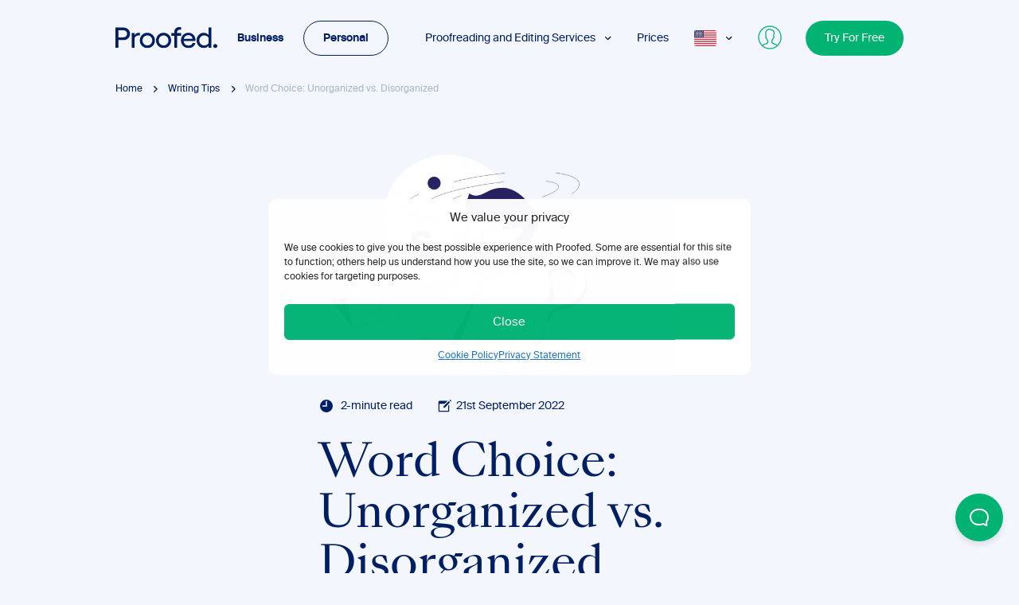

--- FILE ---
content_type: image/svg+xml
request_url: https://proofed.com/wp-content/themes/proofed-v2/static/img/list-view.svg
body_size: -66
content:
<svg width="50" height="50" viewBox="0 0 50 50" fill="none" xmlns="http://www.w3.org/2000/svg">
<path d="M7 2V48H8H32.832C32.94 48.0178 33.0502 48.0178 33.1582 48H33.4141L33.6074 47.8066C33.677 47.7538 33.7394 47.6921 33.793 47.623C33.7943 47.6211 33.7956 47.6191 33.7969 47.6172L42.6191 38.7949C42.6913 38.7401 42.7557 38.6757 42.8105 38.6035L43 38.4141V38.168C43.0178 38.06 43.0178 37.9498 43 37.8418V2H7ZM9 4H41V37H32V46H9V4ZM15 13V15H18V13H15ZM21 13V15H35V13H21ZM15 19V21H18V19H15ZM21 19V21H35V19H21ZM15 25V27H18V25H15ZM21 25V27H35V25H21ZM15 31V33H18V31H15ZM21 31V33H35V31H21ZM34 39H39.5859L34 44.5859V39Z" fill="#00B373"/>
</svg>


--- FILE ---
content_type: image/svg+xml
request_url: https://proofed.com/wp-content/themes/proofed-v2/static/img/list-view.svg
body_size: -43
content:
<svg width="50" height="50" viewBox="0 0 50 50" fill="none" xmlns="http://www.w3.org/2000/svg">
<path d="M7 2V48H8H32.832C32.94 48.0178 33.0502 48.0178 33.1582 48H33.4141L33.6074 47.8066C33.677 47.7538 33.7394 47.6921 33.793 47.623C33.7943 47.6211 33.7956 47.6191 33.7969 47.6172L42.6191 38.7949C42.6913 38.7401 42.7557 38.6757 42.8105 38.6035L43 38.4141V38.168C43.0178 38.06 43.0178 37.9498 43 37.8418V2H7ZM9 4H41V37H32V46H9V4ZM15 13V15H18V13H15ZM21 13V15H35V13H21ZM15 19V21H18V19H15ZM21 19V21H35V19H21ZM15 25V27H18V25H15ZM21 25V27H35V25H21ZM15 31V33H18V31H15ZM21 31V33H35V31H21ZM34 39H39.5859L34 44.5859V39Z" fill="#00B373"/>
</svg>


--- FILE ---
content_type: image/svg+xml
request_url: https://proofed.com/wp-content/themes/proofed-v2/static/img/price.svg
body_size: 371
content:
<svg width="50" height="50" viewBox="0 0 50 50" fill="none" xmlns="http://www.w3.org/2000/svg">
<path d="M18 7C8.0625 7 0 15.0625 0 25C0 34.9375 8.0625 43 18 43C19.2227 43 20.4102 42.8555 21.5625 42.625C22.6133 42.8125 23.7812 43 25 43C26.2227 43 27.4102 42.8555 28.5625 42.625C29.6133 42.8125 30.7812 43 32 43C41.9375 43 50 34.9375 50 25C50 15.0625 41.9375 7 32 7C30.8477 7 29.6914 7.10156 28.5625 7.375C27.4102 7.14453 26.2227 7 25 7C23.8477 7 22.6914 7.10156 21.5625 7.375C20.4102 7.14453 19.2227 7 18 7ZM18 9C19.043 9 20.0469 9.09375 21.0312 9.28125C21.2031 9.37891 21.3984 9.42188 21.5938 9.40625C28.707 11.0352 34 17.3789 34 25C34 32.6406 28.6758 38.9883 21.5312 40.5938C21.3672 40.5977 21.207 40.6406 21.0625 40.7188C20.0664 40.9102 19.0547 41 18 41C9.14062 41 2 33.8594 2 25C2 16.1406 9.14062 9 18 9ZM26.375 9.09375C26.9336 9.14062 27.4883 9.17578 28.0312 9.28125C28.2031 9.37891 28.3984 9.42188 28.5938 9.40625C35.707 11.0352 41 17.3789 41 25C41 32.6406 35.6758 38.9883 28.5312 40.5938C28.3672 40.5977 28.207 40.6406 28.0625 40.7188C27.5117 40.8242 26.9453 40.8594 26.375 40.9062C32.0977 37.8906 36 31.918 36 25C36 18.082 32.0977 12.1094 26.375 9.09375ZM33.375 9.09375C41.582 9.79688 48 16.6094 48 25C48 33.3906 41.582 40.2031 33.375 40.9062C39.0977 37.8906 43 31.918 43 25C43 18.082 39.0977 12.1094 33.375 9.09375ZM17 14V16.1875C15.3984 16.3867 12.5 17.7891 12.5 21.1875C12.5 27.5859 21.8125 24.293 21.8125 29.0938C21.8125 30.6953 21.1016 32.1875 18 32.1875C14.8984 32.1875 14 29.8008 14 28.5H12C12.3008 32.8008 15.3008 33.793 17 34.0938V36H19V34.0938C20.5 33.9922 24 32.9062 24 28.9062C24 25.6055 21.2891 24.6953 18.6875 24.0938C16.5859 23.5938 14.6875 23.1016 14.6875 21C14.6875 20.1016 15.0938 18.0938 18.0938 18.0938C20.1953 18.0938 21.1992 19.3984 21.5 21H23.5C22.8984 18.8008 21.8984 16.8125 19 16.3125V14H17Z" fill="#00B373"/>
</svg>


--- FILE ---
content_type: application/x-javascript
request_url: https://proofed.com/wp-content/plugins/gravityforms/assets/js/dist/scripts-theme.min.js
body_size: 8850
content:
!function(){"use strict";var e,t,r,n,o,a={428:function(e){e.exports=window.jQuery},1162:function(e,t,r){r.d(t,{Nl:function(){return d},ts:function(){return l},zj:function(){return s}});var n=r(527),o=r(455),a=r(9280),i=r.n(a);function u(e,t){var r=Object.keys(e);if(Object.getOwnPropertySymbols){var n=Object.getOwnPropertySymbols(e);t&&(n=n.filter((function(t){return Object.getOwnPropertyDescriptor(e,t).enumerable}))),r.push.apply(r,n)}return r}function c(e){for(var t=1;t<arguments.length;t++){var r=null!=arguments[t]?arguments[t]:{};t%2?u(Object(r),!0).forEach((function(t){(0,n.A)(e,t,r[t])})):Object.getOwnPropertyDescriptors?Object.defineProperties(e,Object.getOwnPropertyDescriptors(r)):u(Object(r)).forEach((function(t){Object.defineProperty(e,t,Object.getOwnPropertyDescriptor(r,t))}))}return e}var s=function(){var e=(0,o.A)(i().mark((function e(t,r){var n,o;return i().wrap((function(e){for(;;)switch(e.prev=e.next){case 0:if(t=l(t)){e.next=3;break}return e.abrupt("return",null);case 3:if(void 0!==(n=d(t))){e.next=9;break}return e.next=7,f(t,r);case 7:o=e.sent,n=m(t,o);case 9:return e.abrupt("return",n);case 10:case"end":return e.stop()}}),e)})));return function(t,r){return e.apply(this,arguments)}}(),f=function(){var e=(0,o.A)(i().mark((function e(t,r){var n,o;return i().wrap((function(e){for(;;)switch(e.prev=e.next){case 0:return(n=new FormData).append("gform_ajax_nonce",window.gform_theme_config.config_nonce),n.append("action","gform_get_config"),n.append("args",JSON.stringify(r)),n.append("config_path",t),n.append("query_string",window.location.search.substring(1)),e.next=8,fetch(window.gform_theme_config.common.form.ajax.ajaxurl,{method:"POST",body:n});case 8:return o=e.sent,e.prev=9,e.next=12,o.json();case 12:o=e.sent,e.next=18;break;case 15:e.prev=15,e.t0=e.catch(9),o={success:!1,data:"There was an unknown error processing your request. Please try again."};case 18:if(o.success){e.next=22;break}return o.data?o.data:"There was an unknown error processing your request. Please try again.",e.abrupt("return",null);case 22:return e.abrupt("return",o.data);case 23:case"end":return e.stop()}}),e,null,[[9,15]])})));return function(t,r){return e.apply(this,arguments)}}(),d=function(e){var t=arguments.length>1&&void 0!==arguments[1]?arguments[1]:window;return e.split("/").reduce((function(e,t){return e&&e[t]}),t)},m=function(e,t){var r=e.split("/").slice(1).join("/"),n=d(r,t),o=e.split("/"),a=window;o.slice(0,-1).forEach((function(e){a[e]||(a[e]={}),a=a[e]}));var i=o[o.length-1];return a[i]=n,a[i]},l=function(e){return!!p(e)&&(e.startsWith("/")&&(e=e.substring(1)),e.endsWith("/")&&(e=e.substring(0,e.length-1)),e)},p=function(e){return"string"==typeof e&&e.match(/^[a-z0-9_\-/]+$/)};window.gform.config=window.gform.config||{},window.gform.config=c(c({},window.gform.config),{getConfig:s,updateConfig:m,cleanPath:l,getConfigViaAjax:f})},1295:function(e,t,r){var n=r(1873),o=r(7113),a=r(5798),i=function(){function e(t){(0,n.A)(this,e),this.currency=t}return(0,o.A)(e,[{key:"toNumber",value:function(t){return e.isNumeric(t)?parseFloat(t):e.cleanNumber(t,this.currency.symbol_right,this.currency.symbol_left,this.currency.decimal_separator)}},{key:"toMoney",value:function(t){if(arguments.length>1&&void 0!==arguments[1]&&arguments[1]||(t=e.cleanNumber(t,this.currency.symbol_right,this.currency.symbol_left,this.currency.decimal_separator)),!1===t)return"";var r="";"-"===(t+="")[0]&&(t=parseFloat(t.substr(1)),r="-");var n=this.numberFormat(t,this.currency.decimals,this.currency.decimal_separator,this.currency.thousand_separator);"0.00"===n&&(r="");var o=this.currency.symbol_left?this.currency.symbol_left+this.currency.symbol_padding:"",a=this.currency.symbol_right?this.currency.symbol_padding+this.currency.symbol_right:"";return n=r+e.htmlDecode(o)+n+e.htmlDecode(a)}},{key:"getCode",value:function(){return"code"in this.currency&&""!==this.currency.code&&this.currency.code}},{key:"numberFormat",value:function(e,t){var r=arguments.length>2&&void 0!==arguments[2]?arguments[2]:".",n=arguments.length>3&&void 0!==arguments[3]?arguments[3]:",",o=!(arguments.length>4&&void 0!==arguments[4])||arguments[4];e=(e+"").replace(",","").replace(" ","");var a,i,u,c=isFinite(+e)?+e:0,s=isFinite(+t)?Math.abs(t):0,f="";return 0===parseInt(t)?(c+=1e-10,f=(""+Math.round(c)).split(".")):f=-1===parseInt(t)?(""+c).split("."):(a=c+=1e-10,i=s,u=Math.pow(10,i),""+Math.round(a*u)/u).split("."),f[0].length>3&&(f[0]=f[0].replace(/\B(?=(?:\d{3})+(?!\d))/g,n)),o&&(f[1]||"").length<s&&(f[1]=f[1]||"",f[1]+=new Array(s-f[1].length+1).join("0")),f.join(r)}}],[{key:"cleanNumber",value:function(t,r,n,o){var a="",i="",u="",c=!1;t=(t=(t=(t+=" ").replace(/&.*?;/g,"")).replace(r,"")).replace(n,"");for(var s=0;s<t.length;s++)u=t.substr(s,1),parseInt(u,10)>=0&&parseInt(u,10)<=9||u===o?a+=u:"-"===u&&(c=!0);for(var f=0;f<a.length;f++)(u=a.substr(f,1))>="0"&&u<="9"?i+=u:u===o&&(i+=".");return c&&(i="-"+i),!!e.isNumeric(i)&&parseFloat(i)}},{key:"isNumeric",value:function(e){return(0,a.isNumber)(e)}},{key:"getDecimalSeparator",value:function(e){var t;switch(e){case"currency":t=window.gf_global.gf_currency_config.decimal_separator;break;case"decimal_comma":t=",";break;default:t="."}return t}},{key:"htmlDecode",value:function(e){var t,r,n=e,o=n.match(/&#[0-9]{1,5};/g);if(null!=o)for(var a=0;a<o.length;a++)n=(t=(r=o[a]).substring(2,r.length-1))>=-32768&&t<=65535?n.replace(r,String.fromCharCode(t)):n.replace(r,"");return n}}])}();t.A=i,window.gform=window.gform||{},window.gform.Currency=i},2557:function(e,t,r){r.d(t,{x:function(){return u}});var n=r(455),o=r(9280),a=r.n(o),i=r(1162),u=function(){var e=(0,n.A)(a().mark((function e(t,r){return a().wrap((function(e){for(;;)switch(e.prev=e.next){case 0:return t=t.endsWith("/")?t+r:t+"/"+r,e.abrupt("return",(0,i.zj)(t,{form_ids:[r]}));case 2:case"end":return e.stop()}}),e)})));return function(t,r){return e.apply(this,arguments)}}();window.gform.config=window.gform.config||{},window.gform.config.getFormConfig=u},2590:function(e,t,r){var n=r(5798),o=function(e,t){window.jQuery(document).trigger("gform_post_render",[e,t]),(0,n.trigger)({event:"gform/postRender",native:!1,data:{formId:e,currentPage:t}}),(0,n.trigger)({event:"gform/post_render",native:!1,data:{formId:e,currentPage:t}})};t.A=o,window.gform.core=window.gform.core||{},window.gform.core.triggerPostRenderEvents=o},3771:function(e,t,r){r.d(t,{Jt:function(){return o},hZ:function(){return a},wB:function(){return i}});var n=r(5798),o=function(e,t){return f(e),(0,n.cloneDeep)(window.gform.state.data[e][t])},a=function(e,t,r){f(e);var o=window.gform.state.data[e][t];(0,n.isEqual)(o,r)||(window.gform.state.data[e][t]=(0,n.cloneDeep)(r),c(e,t,o))},i=function(e,t,r){d(e),window.gform.state.callbacks[e]=window.gform.state.callbacks[e]||[],u(e,t,r)||window.gform.state.callbacks[e].push({keys:t,callback:r})},u=function(e,t,r){return window.gform.state.callbacks[e].some((function(e){return(0,n.isEqual)(e.keys,t)&&e.callback===r}))},c=function(e,t,r){d(e),window.gform.state.callbacks[e].forEach((function(n){if(n.keys.includes(t)){var o=s(e,n.keys,t,r);n.callback(e,t,o)}}))},s=function(e,t,r,o){var a={};return t.forEach((function(t){var i=(0,n.cloneDeep)(window.gform.state.data[e][t]),u=r===t?(0,n.cloneDeep)(o):i;a[t]={prev:u,value:i}})),a},f=function(e){window.gform.state=window.gform.state||{},window.gform.state.data=window.gform.state.data||{},window.gform.state.data[e]=window.gform.state.data[e]||[]},d=function(e){window.gform.state=window.gform.state||{},window.gform.state.callbacks=window.gform.state.callbacks||{},window.gform.state.callbacks[e]=window.gform.state.callbacks[e]||[]};window.gform.state=window.gform.state||{get:o,set:a,watch:i}},3953:function(e,t,r){r.d(t,{Ec:function(){return C},d2:function(){return O},mj:function(){return h},s7:function(){return v},z2:function(){return _}});var n=r(8079),o=r(527),a=r(455),i=r(9280),u=r.n(i),c=r(5798),s=r(6201),f=r(428),d=r.n(f),m=r(9143);function l(e,t){var r=Object.keys(e);if(Object.getOwnPropertySymbols){var n=Object.getOwnPropertySymbols(e);t&&(n=n.filter((function(t){return Object.getOwnPropertyDescriptor(e,t).enumerable}))),r.push.apply(r,n)}return r}function p(e){for(var t=1;t<arguments.length;t++){var r=null!=arguments[t]?arguments[t]:{};t%2?l(Object(r),!0).forEach((function(t){(0,o.A)(e,t,r[t])})):Object.getOwnPropertyDescriptors?Object.defineProperties(e,Object.getOwnPropertyDescriptors(r)):l(Object(r)).forEach((function(t){Object.defineProperty(e,t,Object.getOwnPropertyDescriptor(r,t))}))}return e}function g(e,t){var r="undefined"!=typeof Symbol&&e[Symbol.iterator]||e["@@iterator"];if(!r){if(Array.isArray(e)||(r=function(e,t){if(e){if("string"==typeof e)return b(e,t);var r={}.toString.call(e).slice(8,-1);return"Object"===r&&e.constructor&&(r=e.constructor.name),"Map"===r||"Set"===r?Array.from(e):"Arguments"===r||/^(?:Ui|I)nt(?:8|16|32)(?:Clamped)?Array$/.test(r)?b(e,t):void 0}}(e))||t&&e&&"number"==typeof e.length){r&&(e=r);var n=0,o=function(){};return{s:o,n:function(){return n>=e.length?{done:!0}:{done:!1,value:e[n++]}},e:function(e){throw e},f:o}}throw new TypeError("Invalid attempt to iterate non-iterable instance.\nIn order to be iterable, non-array objects must have a [Symbol.iterator]() method.")}var a,i=!0,u=!1;return{s:function(){r=r.call(e)},n:function(){var e=r.next();return i=e.done,e},e:function(e){u=!0,a=e},f:function(){try{i||null==r.return||r.return()}finally{if(u)throw a}}}}function b(e,t){(null==t||t>e.length)&&(t=e.length);for(var r=0,n=Array(t);r<t;r++)n[r]=e[r];return n}var v="save-continue",w="send-link",_="submit",h="next",y="previous",k="ajax",x="iframe",j="postback",O=function(){var e=(0,a.A)(u().mark((function e(t){var r;return u().wrap((function(e){for(;;)switch(e.prev=e.next){case 0:if(event&&event.preventDefault(),r=t.closest("form"),(0,s.lt)(r),t=P(t,r)){e.next=6;break}return e.abrupt("return");case 6:if(D(r)){e.next=8;break}return e.abrupt("return");case 8:return e.next=10,S(r,E(t),q(r));case 10:case"end":return e.stop()}}),e)})));return function(t){return e.apply(this,arguments)}}(),A=function(e){var t=(0,c.getNode)("#gform_".concat(e),document,!0);t&&t.addEventListener("submit",(function(e){e.preventDefault();var t=e.submitter||e.target.querySelector(".gform_button")||e.target.querySelector("input[type=submit]")||e.target.querySelector("button")||e.target;O(t)}))},S=function(){var e=(0,a.A)(u().mark((function e(t){var r,n,o,a,i=arguments;return u().wrap((function(e){for(;;)switch(e.prev=e.next){case 0:return r=i.length>1&&void 0!==i[1]?i[1]:_,n=i.length>2&&void 0!==i[2]?i[2]:j,e.next=4,(0,c.filter)({event:"gform/submission/pre_submission",data:{form:t,submissionType:r,submissionMethod:n,displayConfirmation:!0,abort:!1}});case 4:if(!(o=e.sent).abort){e.next=8;break}return M(t),e.abrupt("return");case 8:a=o.displayConfirmation,n=o.submissionMethod,e.t0=r,e.next=e.t0===y?13:e.t0===v?15:18;break;case 13:return U(t),e.abrupt("break",18);case 15:return(0,c.getNode)("#gform_save_".concat(t.dataset.formid),t,!0).value="1",(0,c.speak)(window.gf_global.strings.formSaved),e.abrupt("break",18);case 18:n!==q(t)&&B(t,n),(0,c.consoleInfo)("Performing ".concat(r," type submission for form ").concat(t.dataset.formid," via ").concat(n,".")),e.t1=n,e.next=e.t1===k?23:26;break;case 23:return e.next=25,(0,m.rV)(t.dataset.formid,a);case 25:return e.abrupt("break",28);case 26:return N(t),e.abrupt("break",28);case 28:case"end":return e.stop()}}),e)})));return function(t){return e.apply(this,arguments)}}(),N=function(e){d()(e).trigger("submit",[!0])},E=function(e){var t=(0,o.A)((0,o.A)((0,o.A)((0,o.A)((0,o.A)({},v,"gform_save_link"),w,""),h,"gform_next_button"),y,"gform_previous_button"),_,""),r=e.dataset.submissionType;if(r&&Object.keys(t).includes(r))return r;if("gform_send_resume_link_button"===e.name)return w;for(var a=e.classList,i=0,u=Object.entries(t);i<u.length;i++){var c=(0,n.A)(u[i],2),s=c[0],f=c[1];if(f&&a.contains(f))return s}return _},P=function(e,t){if(I(e))return e;var r,n=g((0,c.getNodes)("[data-submission-type='next'],.gform_next_button",!0,t,!0));try{for(n.s();!(r=n.n()).done;){var o=r.value;if(I(o))return o}}catch(e){n.e(e)}finally{n.f()}return!1},I=function(e){var t=e.closest(".gform_page");return(!t||T(t))&&T(e)&&!e.disabled},T=function(e){return"none"!==window.getComputedStyle(e).display},M=function(e){F(e,arguments.length>1&&void 0!==arguments[1]?arguments[1]:0),(0,c.trigger)({event:"gform/submission/submission_aborted",data:{form:e},native:!1})},C=function(e){window.gformRemoveSpinner();var t=(0,c.getNodes)("#gform_ajax_spinner_".concat(e.dataset.formid),!0,document,!0);t&&t.forEach((function(e){e.remove()}))},D=function(e){return!window["gf_submitting_".concat(e.dataset.formid)]&&(window["gf_submitting_".concat(e.dataset.formid)]=!0,!0)},F=function(e){var t=arguments.length>1&&void 0!==arguments[1]?arguments[1]:0;0===t?window["gf_submitting_".concat(e.dataset.formid)]=!1:setTimeout((function(){window["gf_submitting_".concat(e.dataset.formid)]=!1}),t)},U=function(e){var t=document.getElementById("gform_source_page_number_".concat(e.dataset.formid));document.getElementById("gform_target_page_number_".concat(e.dataset.formid)).value=parseInt(t.value)-1},B=function(e,t){if(t!==x){(0,c.getNode)("gform_submission_method_".concat(e.dataset.formid),e).value=t,e.removeAttribute("target");var r=(0,c.getNode)("[name=gform_ajax]",e,!0);r&&r.remove()}},q=function(e){var t=(0,c.getNode)("gform_submission_method_".concat(e.dataset.formid),e);return t?t.value:j};t.Ay=function(e){A(e)},window.gform.submission=p(p({},window.gform.submission||{}),{},{handleButtonClick:O,submitForm:S,getSubmissionMethod:q,removeSpinner:C,lockSubmission:D,unlockSubmission:F,SUBMISSION_TYPE_SUBMIT:_,SUBMISSION_TYPE_NEXT:h,SUBMISSION_TYPE_PREVIOUS:y,SUBMISSION_TYPE_SAVE_AND_CONTINUE:v,SUBMISSION_TYPE_SEND_LINK:w,SUBMISSION_METHOD_IFRAME:x,SUBMISSION_METHOD_POSTBACK:j,SUBMISSION_METHOD_AJAX:k})},5798:function(e){e.exports=window.gform.utils},6201:function(e,t,r){r.d(t,{Ui:function(){return o},Uy:function(){return a},g_:function(){return u},lt:function(){return s},rF:function(){return c}});var n=r(5798),o=function(e){var t=(0,n.getNode)("#gform_confirmation_wrapper_".concat(e),document,!0);if(t){var r=t.innerText;t.setAttribute("tabindex","-1"),t.focus(),t.removeAttribute("tabindex","-1"),(0,n.speak)(r,"polite")}},a=function(){var e=(0,n.getNode)(".gform_validation_errors",document,!0);if(e){var t=(0,n.getNode)("gform-focus-validation-error");t&&(t.setAttribute("tabindex","-1"),t.focus());var r=e.innerText.replaceAll(/\./g,",");(0,n.speak)(r,"assertive")}},i=function(e){if("Tab"===e.key){e.preventDefault(),document.removeEventListener("keydown",i);var t=(0,n.getNode)('.gform_wrapper form[data-active-form="true"]',document,!0);if(t){var r=t.getAttribute("data-formid"),o=(0,n.getNode)("#gform_wrapper_".concat(r),document,!0);if(!o.contains(document.activeElement)){var a=o,u=o.querySelector('.gform_page[style="display: block;"]');u&&(a=u);var c=a.querySelector('input:not([type="hidden"]), select, textarea');c?c.focus():(o.setAttribute("tabindex","-1"),o.setAttribute("role","presentation"),o.setAttribute("aria-hidden","true"),o.focus(),o.removeAttribute("aria-hidden"),o.removeAttribute("role"),o.removeAttribute("tabindex"))}}}},u=function(){(0,n.speak)("")},c=function(){document.addEventListener("keydown",i)},s=function(e){var t=e.getAttribute("data-formid"),r=document.querySelectorAll(".gform_wrapper form");r&&r.forEach((function(e){e.removeAttribute("data-active-form"),e.getAttribute("data-formid")===t&&e.setAttribute("data-active-form","true")}))}},6443:function(e){e.exports=gform_theme_config},9143:function(e,t,r){r.d(t,{pn:function(){return y},rV:function(){return m}});var n=r(455),o=r(9280),a=r.n(o),i=r(5798),u=r(3953),c=r(6201),s=r(2590),f=r(6443),d=r.n(f),m=function(){var e=(0,n.A)(a().mark((function e(t){var r,n,o,u,f,d,m=arguments;return a().wrap((function(e){for(;;)switch(e.prev=e.next){case 0:if(r=!(m.length>1&&void 0!==m[1])||m[1],(0,c.g_)(),n=(0,i.getNode)("#gform_".concat(t),document,!0)){e.next=6;break}return e.abrupt("return",{success:!1,data:"Form "+t+" not found."});case 6:return e.next=8,p(t,n,"gform_submit_form");case 8:if((o=e.sent).success){e.next=14;break}return(0,c.rF)(),v(t,'<span class="gform-icon gform-icon--circle-error"></span>'+o.data),l(t),e.abrupt("return",o);case 14:return u=!(!r||!o.data.confirmation_redirect&&!o.data.confirmation_markup),f=!1,o.data.page_markup?(w(t,n,o.data.page_number,o.data.page_markup),o.data.page_number>0&&o.data.page_number!==o.data.source_page_number&&_(t,n,o.data.page_number),(0,c.Uy)(),f=!0):o.data.form_markup?((0,i.getNode)("#gform_wrapper_".concat(t),document,!0).outerHTML=o.data.form_markup,(0,c.Uy)(),f=!0):u&&(g(t,o),f=!0),e.next=19,(0,i.filter)({event:"gform/ajax/post_ajax_submission",data:{form:n,submissionResult:o}});case 19:return d=e.sent,o=d.submissionResult,l(t),f&&(0,s.A)(t,o.data.page_number),e.abrupt("return",o);case 24:case"end":return e.stop()}}),e)})));return function(t){return e.apply(this,arguments)}}(),l=function(e){window["gf_submitting_".concat(e)]=!1;var t=(0,i.getNode)("#gform_".concat(e),document,!0);t&&(0,u.Ec)(t)},p=function(){var e=(0,n.A)(a().mark((function e(t,r,n){var o,i,u,c;return a().wrap((function(e){for(;;)switch(e.prev=e.next){case 0:return o=new URL(d().common.form.ajax.ajaxurl),i=o.pathname+o.search,e.next=4,fetch(i,{method:"POST",body:h(t,r,n)});case 4:return u=e.sent,c={},e.prev=6,e.next=9,u.json();case 9:c=e.sent,e.next=15;break;case 12:e.prev=12,e.t0=e.catch(6),c.success=!1;case 15:return c.success||(c.success=!1,c.data="string"==typeof c.data&&c.data?c.data:d().common.form.ajax.i18n.unknown_error),e.abrupt("return",c);case 17:case"end":return e.stop()}}),e,null,[[6,12]])})));return function(t,r,n){return e.apply(this,arguments)}}(),g=function(){var e=(0,n.A)(a().mark((function e(t,r){var n,o,u,s,f;return a().wrap((function(e){for(;;)switch(e.prev=e.next){case 0:if((n=r.data).confirmation_redirect||n.confirmation_markup){e.next=3;break}return e.abrupt("return");case 3:if("redirect"!==n.confirmation_type){e.next=6;break}return window.location=n.confirmation_redirect,e.abrupt("return");case 6:return o=(0,i.getNode)("#gform_wrapper_".concat(t),document,!0),u=o.getAttribute("class"),s=o.getAttribute("data-form-theme"),(f=(0,i.getNode)("#gform_".concat(t),o,!0))&&f.reset(),e.next=13,y(n.confirmation_markup);case 13:o.outerHTML=e.sent,(o=(0,i.getNode)("#gform_wrapper_".concat(t),document,!0))&&(o.setAttribute("class",u),o.setAttribute("data-form-theme",s)),b(t),(0,c.Ui)(t);case 18:case"end":return e.stop()}}),e)})));return function(t,r){return e.apply(this,arguments)}}(),b=function(e){var t=(0,i.getNode)("#gform_send_resume_link_button_".concat(e),document,!0);t&&(t.onclick=function(){return(0,u.d2)(t)})},v=function(){var e=(0,n.A)(a().mark((function e(t,r){var n,o,u,s,f;return a().wrap((function(e){for(;;)switch(e.prev=e.next){case 0:return n=document.createElement("div"),o='<div class="gform_validation_errors" id="gform_'.concat(t,'_validation_container" data-js="gform-focus-validation-error"><h2 class="gform_submission_error hide_summary">').concat(r,"</h2></div>"),e.next=4,y(o);case 4:n.innerHTML=e.sent,u=(0,i.getNode)("#gform_wrapper_".concat(t),document,!0),(s=(0,i.getNode)(".gform_validation_errors",u,!0))&&s.remove(),f=(0,i.getNode)(".gform_heading",u,!0),u.insertBefore(n.firstChild,f),(0,c.Uy)();case 11:case"end":return e.stop()}}),e)})));return function(t,r){return e.apply(this,arguments)}}(),w=function(e,t,r,n){var o=(0,i.getNode)("#gform_page_".concat(e,"_").concat(r),t,!0);o&&(!function(e){var t=(0,i.getNode)("#gform_".concat(e,"_validation_container"),document,!0);t&&t.remove()}(e),o.outerHTML=n)},_=function(){var e=(0,n.A)(a().mark((function e(t,r,n){var o,u,s,f;return a().wrap((function(e){for(;;)switch(e.prev=e.next){case 0:if((o=(0,i.getNodes)(".gform_page",!0,r,!0))&&0!==o.length){e.next=3;break}return e.abrupt("return");case 3:o.forEach((function(e,t){e.style.display=t+1===n?"block":"none"})),u=(0,i.getNode)("#gform_source_page_number_".concat(t),r,!0),s=(0,i.getNode)("#gform_target_page_number_".concat(t),r,!0),f=n>=o.length?0:n+1,u&&s&&(u.value=n,s.value=f),(0,c.rF)(),k(r,n,o),(0,i.trigger)({event:"gform/ajax/post_page_change",native:!1,data:{formId:t,pageNumber:n}});case 11:case"end":return e.stop()}}),e)})));return function(t,r,n){return e.apply(this,arguments)}}(),h=function(e,t,r){var n=new FormData(t);return n.append("gform_ajax_nonce",window.gform_theme_config.common.form.ajax.ajax_submission_nonce),n.append("action",r),n.append("form_id",e),n.append("current_page_url",encodeURIComponent(window.location.href)),n.append("ajax_referer",encodeURIComponent(document.referrer)),n},y=function(){var e=(0,n.A)(a().mark((function e(t){var n,o;return a().wrap((function(e){for(;;)switch(e.prev=e.next){case 0:return e.next=2,r.e(567).then(r.t.bind(r,6308,23));case 2:return n=e.sent,o=n.default,e.abrupt("return",o.sanitize(t));case 5:case"end":return e.stop()}}),e)})));return function(t){return e.apply(this,arguments)}}(),k=function(e,t,r){if(r&&0!==r.length){var n=r[r.length-1],o=(0,i.getNode)("[data-submission-type='previous'],.gform_previous_button",n,!0);o&&"image"!==o.type&&(o.type=t<r.length?"submit":"button")}};window.gform.submission=window.gform.submission||{},window.gform.submission.ajax={submitFormAjax:m,sanitizeHtml:y,resetSubmission:l,displayConfirmation:g}},9280:function(e){e.exports=window.regeneratorRuntime},9942:function(e,t,r){var n=r(455),o=r(9280),a=r.n(o),i=r(5798),u=(r(1295),function(){(0,i.consoleInfo)("Gravity Forms Common: Initialized all javascript that targeted document ready.")}),c=function(){(0,i.ready)(u)},s=function(){c()},f=r(3953),d=window.gform_theme_config,m=function(e){var t=!!(0,i.getNode)('input[name="version_hash"]',e,!0);if(!l()&&!t){var r='<input type="hidden" name="version_hash" value="'.concat(d.common.form.honeypot.version_hash,'" />');e.insertAdjacentHTML("beforeend",r)}},l=function(){return window._phantom||window.callPhantom||window.__phantomas||window.Buffer||window.emit||window.spawn||window.webdriver||window._selenium||window._Selenium_IDE_Recorder||window.callSelenium||window.__nightmare||window.domAutomation||window.domAutomationController||window.document.__webdriver_evaluate||window.document.__selenium_evaluate||window.document.__webdriver_script_function||window.document.__webdriver_script_func||window.document.__webdriver_script_fn||window.document.__fxdriver_evaluate||window.document.__driver_unwrapped||window.document.__webdriver_unwrapped||window.document.__driver_evaluate||window.document.__selenium_unwrapped||window.document.__fxdriver_unwrapped||window.document.documentElement.getAttribute("selenium")||window.document.documentElement.getAttribute("webdriver")||window.document.documentElement.getAttribute("driver")},p=function(){(0,i.addFilter)("gform/ajax/pre_ajax_validation",(function(e){return m(e.form),e})),(0,i.addFilter)("gform/submission/pre_submission",(function(e){return e.abort||e.submissionType!==f.z2&&e.submissionType!==f.s7||m(e.form),e})),(0,i.consoleInfo)("Gravity Forms Honeypot: Initialized.")},g=r(6201),b=(r(9143),r(3771),r(1162)),v=(r(2557),function(){var e=(0,n.A)(a().mark((function e(t){var r,n,o;return a().wrap((function(e){for(;;)switch(e.prev=e.next){case 0:if(t=(0,b.ts)(t),r=t?(0,b.Nl)(t):null){e.next=5;break}return e.abrupt("return",!1);case 5:return(n=new FormData).append("gform_ajax_nonce",window.gform_theme_config.config_nonce),n.append("action","gform_validate_config"),n.append("config",JSON.stringify(r)),e.next=11,fetch(window.gform_theme_config.common.form.ajax.ajaxurl,{method:"POST",body:n});case 11:return o=e.sent,e.prev=12,e.next=15,o.json();case 15:o=e.sent,e.next=21;break;case 18:e.prev=18,e.t0=e.catch(12),o={success:!1,data:"There was an unknown error processing your request. Product config could not be validated. Please try again."};case 21:if(o.success){e.next=25;break}return o.data?o.data:"There was an unknown error processing your request. Product config could not be validated. Please try again.",e.abrupt("return",!1);case 25:return e.abrupt("return",!0);case 26:case"end":return e.stop()}}),e,null,[[12,18]])})));return function(t){return e.apply(this,arguments)}}());window.gform.config=window.gform.config||{},window.gform.config.isValid=v;r(2590);var w=function(){s(),p(),document.addEventListener("gform/post_render",(function(e){_(e.detail.formId,e.detail.currentPage)})),(0,i.trigger)({event:"gform/theme/scripts_loaded"}),(0,i.consoleInfo)("Gravity Forms Theme: Initialized all javascript that targeted document ready.")},_=function(){var e=(0,n.A)(a().mark((function e(t,n){var o,u,c,s;return a().wrap((function(e){for(;;)switch(e.prev=e.next){case 0:if((0,g.Uy)(),!document.querySelector("#gform_".concat(t," .gfield--type-product"))){e.next=8;break}return e.next=5,r.e(157).then(r.bind(r,3445));case 5:o=e.sent,(0,o.default)(t);case 8:if(!document.querySelector("#gform_".concat(t," .gfield--type-image_choice"))){e.next=16;break}return e.next=12,r.e(952).then(r.bind(r,8398));case 12:u=e.sent,c=u.default,(0,i.runOnce)(c)();case 16:if(!document.querySelector("#gform_".concat(t," .gform_page"))){e.next=23;break}return e.next=20,r.e(145).then(r.bind(r,7943));case 20:s=e.sent,(0,s.default)(t);case 23:(0,f.Ay)(t),(0,i.consoleInfo)("Gravity Forms Theme: Initialized all `gform/post_render` form initialization based javascript."),(0,i.trigger)({event:"gform/post_init",native:!1,data:{formId:t}});case 26:case"end":return e.stop()}}),e)})));return function(t,r){return e.apply(this,arguments)}}(),h=function(){(0,i.ready)(w)},y=r(6443),k=r.n(y);r.p=k().public_path,h()}},i={};function u(e){var t=i[e];if(void 0!==t)return t.exports;var r=i[e]={exports:{}};return a[e].call(r.exports,r,r.exports,u),r.exports}u.m=a,e=[],u.O=function(t,r,n,o){if(!r){var a=1/0;for(f=0;f<e.length;f++){r=e[f][0],n=e[f][1],o=e[f][2];for(var i=!0,c=0;c<r.length;c++)(!1&o||a>=o)&&Object.keys(u.O).every((function(e){return u.O[e](r[c])}))?r.splice(c--,1):(i=!1,o<a&&(a=o));if(i){e.splice(f--,1);var s=n();void 0!==s&&(t=s)}}return t}o=o||0;for(var f=e.length;f>0&&e[f-1][2]>o;f--)e[f]=e[f-1];e[f]=[r,n,o]},u.n=function(e){var t=e&&e.__esModule?function(){return e.default}:function(){return e};return u.d(t,{a:t}),t},r=Object.getPrototypeOf?function(e){return Object.getPrototypeOf(e)}:function(e){return e.__proto__},u.t=function(e,n){if(1&n&&(e=this(e)),8&n)return e;if("object"==typeof e&&e){if(4&n&&e.__esModule)return e;if(16&n&&"function"==typeof e.then)return e}var o=Object.create(null);u.r(o);var a={};t=t||[null,r({}),r([]),r(r)];for(var i=2&n&&e;"object"==typeof i&&!~t.indexOf(i);i=r(i))Object.getOwnPropertyNames(i).forEach((function(t){a[t]=function(){return e[t]}}));return a.default=function(){return e},u.d(o,a),o},u.d=function(e,t){for(var r in t)u.o(t,r)&&!u.o(e,r)&&Object.defineProperty(e,r,{enumerable:!0,get:t[r]})},u.f={},u.e=function(e){return Promise.all(Object.keys(u.f).reduce((function(t,r){return u.f[r](e,t),t}),[]))},u.u=function(e){return{145:"gform-pagination",157:"gform-products",567:"vendor-theme-dompurify",952:"gform-image-choice"}[e]+"."+{145:"91f86e988d8ec76485f9",157:"60ca635d3841fc9f9f1e",567:"be1f94eef844f43d7b65",952:"1bd415acd84428522466"}[e]+".min.js"},u.g=function(){if("object"==typeof globalThis)return globalThis;try{return this||new Function("return this")()}catch(e){if("object"==typeof window)return window}}(),u.o=function(e,t){return Object.prototype.hasOwnProperty.call(e,t)},n={},o="gravityforms:",u.l=function(e,t,r,a){if(n[e])n[e].push(t);else{var i,c;if(void 0!==r)for(var s=document.getElementsByTagName("script"),f=0;f<s.length;f++){var d=s[f];if(d.getAttribute("src")==e||d.getAttribute("data-webpack")==o+r){i=d;break}}i||(c=!0,(i=document.createElement("script")).charset="utf-8",i.timeout=120,u.nc&&i.setAttribute("nonce",u.nc),i.setAttribute("data-webpack",o+r),i.src=e),n[e]=[t];var m=function(t,r){i.onerror=i.onload=null,clearTimeout(l);var o=n[e];if(delete n[e],i.parentNode&&i.parentNode.removeChild(i),o&&o.forEach((function(e){return e(r)})),t)return t(r)},l=setTimeout(m.bind(null,void 0,{type:"timeout",target:i}),12e4);i.onerror=m.bind(null,i.onerror),i.onload=m.bind(null,i.onload),c&&document.head.appendChild(i)}},u.r=function(e){"undefined"!=typeof Symbol&&Symbol.toStringTag&&Object.defineProperty(e,Symbol.toStringTag,{value:"Module"}),Object.defineProperty(e,"__esModule",{value:!0})},function(){var e;u.g.importScripts&&(e=u.g.location+"");var t=u.g.document;if(!e&&t&&(t.currentScript&&"SCRIPT"===t.currentScript.tagName.toUpperCase()&&(e=t.currentScript.src),!e)){var r=t.getElementsByTagName("script");if(r.length)for(var n=r.length-1;n>-1&&(!e||!/^http(s?):/.test(e));)e=r[n--].src}if(!e)throw new Error("Automatic publicPath is not supported in this browser");e=e.replace(/^blob:/,"").replace(/#.*$/,"").replace(/\?.*$/,"").replace(/\/[^\/]+$/,"/"),u.p=e}(),function(){var e={593:0};u.f.j=function(t,r){var n=u.o(e,t)?e[t]:void 0;if(0!==n)if(n)r.push(n[2]);else{var o=new Promise((function(r,o){n=e[t]=[r,o]}));r.push(n[2]=o);var a=u.p+u.u(t),i=new Error;u.l(a,(function(r){if(u.o(e,t)&&(0!==(n=e[t])&&(e[t]=void 0),n)){var o=r&&("load"===r.type?"missing":r.type),a=r&&r.target&&r.target.src;i.message="Loading chunk "+t+" failed.\n("+o+": "+a+")",i.name="ChunkLoadError",i.type=o,i.request=a,n[1](i)}}),"chunk-"+t,t)}},u.O.j=function(t){return 0===e[t]};var t=function(t,r){var n,o,a=r[0],i=r[1],c=r[2],s=0;if(a.some((function(t){return 0!==e[t]}))){for(n in i)u.o(i,n)&&(u.m[n]=i[n]);if(c)var f=c(u)}for(t&&t(r);s<a.length;s++)o=a[s],u.o(e,o)&&e[o]&&e[o][0](),e[o]=0;return u.O(f)},r=self.webpackChunkgravityforms=self.webpackChunkgravityforms||[];r.forEach(t.bind(null,0)),r.push=t.bind(null,r.push.bind(r))}(),u.O(void 0,[721],(function(){return u(7920)}));var c=u.O(void 0,[721],(function(){return u(9942)}));c=u.O(c)}();

--- FILE ---
content_type: image/svg+xml
request_url: https://proofed.com/wp-content/themes/proofed-v2/static/img/price.svg
body_size: 371
content:
<svg width="50" height="50" viewBox="0 0 50 50" fill="none" xmlns="http://www.w3.org/2000/svg">
<path d="M18 7C8.0625 7 0 15.0625 0 25C0 34.9375 8.0625 43 18 43C19.2227 43 20.4102 42.8555 21.5625 42.625C22.6133 42.8125 23.7812 43 25 43C26.2227 43 27.4102 42.8555 28.5625 42.625C29.6133 42.8125 30.7812 43 32 43C41.9375 43 50 34.9375 50 25C50 15.0625 41.9375 7 32 7C30.8477 7 29.6914 7.10156 28.5625 7.375C27.4102 7.14453 26.2227 7 25 7C23.8477 7 22.6914 7.10156 21.5625 7.375C20.4102 7.14453 19.2227 7 18 7ZM18 9C19.043 9 20.0469 9.09375 21.0312 9.28125C21.2031 9.37891 21.3984 9.42188 21.5938 9.40625C28.707 11.0352 34 17.3789 34 25C34 32.6406 28.6758 38.9883 21.5312 40.5938C21.3672 40.5977 21.207 40.6406 21.0625 40.7188C20.0664 40.9102 19.0547 41 18 41C9.14062 41 2 33.8594 2 25C2 16.1406 9.14062 9 18 9ZM26.375 9.09375C26.9336 9.14062 27.4883 9.17578 28.0312 9.28125C28.2031 9.37891 28.3984 9.42188 28.5938 9.40625C35.707 11.0352 41 17.3789 41 25C41 32.6406 35.6758 38.9883 28.5312 40.5938C28.3672 40.5977 28.207 40.6406 28.0625 40.7188C27.5117 40.8242 26.9453 40.8594 26.375 40.9062C32.0977 37.8906 36 31.918 36 25C36 18.082 32.0977 12.1094 26.375 9.09375ZM33.375 9.09375C41.582 9.79688 48 16.6094 48 25C48 33.3906 41.582 40.2031 33.375 40.9062C39.0977 37.8906 43 31.918 43 25C43 18.082 39.0977 12.1094 33.375 9.09375ZM17 14V16.1875C15.3984 16.3867 12.5 17.7891 12.5 21.1875C12.5 27.5859 21.8125 24.293 21.8125 29.0938C21.8125 30.6953 21.1016 32.1875 18 32.1875C14.8984 32.1875 14 29.8008 14 28.5H12C12.3008 32.8008 15.3008 33.793 17 34.0938V36H19V34.0938C20.5 33.9922 24 32.9062 24 28.9062C24 25.6055 21.2891 24.6953 18.6875 24.0938C16.5859 23.5938 14.6875 23.1016 14.6875 21C14.6875 20.1016 15.0938 18.0938 18.0938 18.0938C20.1953 18.0938 21.1992 19.3984 21.5 21H23.5C22.8984 18.8008 21.8984 16.8125 19 16.3125V14H17Z" fill="#00B373"/>
</svg>


--- FILE ---
content_type: image/svg+xml
request_url: https://proofed.com/wp-content/uploads/flags/icon-flag-us.svg
body_size: 377
content:
<svg width="28" height="20" fill="none" xmlns="http://www.w3.org/2000/svg"><mask id="a" maskUnits="userSpaceOnUse" x="0" y="0" width="28" height="20"><path d="M26 0H2a2 2 0 00-2 2v16a2 2 0 002 2h24a2 2 0 002-2V2a2 2 0 00-2-2z" fill="#fff"/></mask><g mask="url(#a)"><path d="M26 0H2a2 2 0 00-2 2v16a2 2 0 002 2h24a2 2 0 002-2V2a2 2 0 00-2-2z" fill="#fff"/><path fill-rule="evenodd" clip-rule="evenodd" d="M28 18.667V20H0v-1.333h28zM28 16v1.333H0V16h28zm0-2.667v1.334H0v-1.334h28zm0-2.666V12H0v-1.333h28zM28 8v1.333H0V8h28zm0-2.667v1.334H0V5.333h28zm0-2.666V4H0V2.667h28zM28 0v1.333H0V0h28z" fill="#D02F44"/><path d="M12 0H0v9.333h12V0z" fill="#46467F"/><g filter="url(#filter0_d)"><path d="M10 6.667A.667.667 0 1110 8a.667.667 0 010-1.333zm-2.667 0a.667.667 0 110 1.333.667.667 0 010-1.333zm-2.666 0a.667.667 0 110 1.333.667.667 0 010-1.333zM2 6.667A.667.667 0 112 8a.667.667 0 010-1.333zm1.333-1.333a.667.667 0 110 1.333.667.667 0 010-1.333zm2.667 0a.667.667 0 110 1.333.667.667 0 010-1.333zm2.667 0a.667.667 0 110 1.333.667.667 0 010-1.333zM10 4a.667.667 0 110 1.334A.667.667 0 0110 4zM7.333 4a.667.667 0 110 1.334.667.667 0 010-1.334zM4.667 4a.667.667 0 110 1.334.667.667 0 010-1.334zM2 4a.667.667 0 110 1.334A.667.667 0 012 4zm1.333-1.333a.667.667 0 110 1.333.667.667 0 010-1.333zm2.667 0A.667.667 0 116 4a.667.667 0 010-1.333zm2.667 0a.667.667 0 110 1.333.667.667 0 010-1.333zM2 1.334a.667.667 0 110 1.333.667.667 0 010-1.333zm2.667 0a.667.667 0 110 1.333.667.667 0 010-1.333zm2.666 0a.667.667 0 110 1.333.667.667 0 010-1.333zm2.667 0a.667.667 0 110 1.333.667.667 0 010-1.333z" fill="#000"/></g><path d="M10 6.667A.667.667 0 1110 8a.667.667 0 010-1.333zm-2.667 0a.667.667 0 110 1.333.667.667 0 010-1.333zm-2.666 0a.667.667 0 110 1.333.667.667 0 010-1.333zM2 6.667A.667.667 0 112 8a.667.667 0 010-1.333zm1.333-1.333a.667.667 0 110 1.333.667.667 0 010-1.333zm2.667 0a.667.667 0 110 1.333.667.667 0 010-1.333zm2.667 0a.667.667 0 110 1.333.667.667 0 010-1.333zM10 4a.667.667 0 110 1.334A.667.667 0 0110 4zM7.333 4a.667.667 0 110 1.334.667.667 0 010-1.334zM4.667 4a.667.667 0 110 1.334.667.667 0 010-1.334zM2 4a.667.667 0 110 1.334A.667.667 0 012 4zm1.333-1.333a.667.667 0 110 1.333.667.667 0 010-1.333zm2.667 0A.667.667 0 116 4a.667.667 0 010-1.333zm2.667 0a.667.667 0 110 1.333.667.667 0 010-1.333zM2 1.334a.667.667 0 110 1.333.667.667 0 010-1.333zm2.667 0a.667.667 0 110 1.333.667.667 0 010-1.333zm2.666 0a.667.667 0 110 1.333.667.667 0 010-1.333zm2.667 0a.667.667 0 110 1.333.667.667 0 010-1.333z" fill="url(#paint0_linear)"/></g><defs><linearGradient id="paint0_linear" x1="6" y1="1.333" x2="6" y2="8" gradientUnits="userSpaceOnUse"><stop stop-color="#fff"/><stop offset="1" stop-color="#F0F0F0"/></linearGradient><filter id="filter0_d" x="-2.667" y="-1.667" width="17.333" height="14.667" filterUnits="userSpaceOnUse" color-interpolation-filters="sRGB"><feFlood flood-opacity="0" result="BackgroundImageFix"/><feColorMatrix in="SourceAlpha" values="0 0 0 0 0 0 0 0 0 0 0 0 0 0 0 0 0 0 127 0"/><feOffset dy="1"/><feGaussianBlur stdDeviation="2"/><feColorMatrix values="0 0 0 0 0 0 0 0 0 0 0 0 0 0 0 0 0 0 0.06 0"/><feBlend in2="BackgroundImageFix" result="effect1_dropShadow"/><feBlend in="SourceGraphic" in2="effect1_dropShadow" result="shape"/></filter></defs></svg>

--- FILE ---
content_type: image/svg+xml
request_url: https://proofed.com/wp-content/themes/proofed-v2/static/img/home.svg
body_size: 230
content:
<svg width="50" height="50" viewBox="0 0 50 50" fill="none" xmlns="http://www.w3.org/2000/svg">
<path d="M24.9629 1.05474C24.753 1.06197 24.5508 1.13509 24.3848 1.26372L1.38476 19.211C1.17549 19.3742 1.03961 19.6138 1.00701 19.8771C0.974411 20.1405 1.04777 20.406 1.21094 20.6153C1.37411 20.8246 1.61373 20.9604 1.87708 20.993C2.14044 21.0256 2.40596 20.9523 2.61523 20.7891L4 19.709V46C4.00002 46.2653 4.10539 46.5196 4.29292 46.7071C4.48045 46.8947 4.73479 47 5 47H18.832C18.94 47.0179 19.0502 47.0179 19.1582 47H30.832C30.94 47.0179 31.0502 47.0179 31.1582 47H45C45.2652 47 45.5195 46.8947 45.7071 46.7071C45.8946 46.5196 46 46.2653 46 46V19.709L47.3848 20.7891C47.4884 20.8699 47.6069 20.9295 47.7336 20.9645C47.8602 20.9995 47.9925 21.0092 48.1229 20.9931C48.2533 20.9769 48.3793 20.9353 48.4936 20.8705C48.6079 20.8056 48.7083 20.719 48.7891 20.6153C48.8699 20.5117 48.9295 20.3932 48.9645 20.2665C48.9995 20.1399 49.0092 20.0075 48.993 19.8771C48.9769 19.7467 48.9352 19.6208 48.8704 19.5065C48.8056 19.3922 48.7189 19.2918 48.6152 19.211L41 13.2696V6.00005H35V8.58599L25.6152 1.26372C25.4292 1.11944 25.1982 1.04544 24.9629 1.05474ZM25 3.32231L44 18.1485V45H32V26H18V45H6V18.1485L25 3.32231ZM37 8.00005H39V11.709L37 10.1465V8.00005ZM20 28H30V45H20V28Z" fill="#00B373"/>
</svg>


--- FILE ---
content_type: image/svg+xml
request_url: https://proofed.com/wp-content/themes/proofed-v2/static/img/icon-dropdown-arrow-down.svg
body_size: -94
content:
<svg width="9" height="5" viewBox="0 0 9 5" fill="none" xmlns="http://www.w3.org/2000/svg">
<path d="M0.605315 0.00193965C0.577815 0.00693997 0.550315 0.0144399 0.525314 0.0219401C0.285314 0.0644399 0.092815 0.23944 0.0253149 0.47194C-0.0421853 0.70694 0.0278144 0.95694 0.205315 1.12194L3.60531 4.52194C3.72531 4.64694 3.89281 4.71694 4.06531 4.71694C4.23781 4.71694 4.40531 4.64694 4.52531 4.52194L7.92531 1.12194C8.18032 0.86694 8.18032 0.456941 7.92531 0.20194C7.67032 -0.0530594 7.26031 -0.0530594 7.00531 0.20194L4.06531 3.14194L1.12531 0.20194C0.992815 0.0594406 0.800315 -0.01306 0.605315 0.00193965Z" fill="#001E62"/>
</svg>


--- FILE ---
content_type: image/svg+xml
request_url: https://proofed.com/wp-content/uploads/flags/icon-flag-en.svg
body_size: -39
content:
<svg width="20" height="14" fill="none" xmlns="http://www.w3.org/2000/svg"><path d="M0 0h20v14H0V0z" fill="#3F51B5"/><path d="M0 2.108l9.46 6.36 1.421-2.56L2.095 0H0v2.108z" fill="#fff"/><path d="M19.997 0h-1.64L9.57 5.907l1.422 2.56 9.005-6.054V0z" fill="#fff"/><path d="M10.992 5.135L9.57 7.695 18.948 14h1.05v-2.81l-9.006-6.055z" fill="#fff"/><path d="M0 11.495V14h1.505l9.376-6.304-1.421-2.56L0 11.495z" fill="#fff"/><path d="M0 5h20v4H0V5z" fill="#fff"/><path d="M8.18 0h3.636v14H8.18V0z" fill="#fff"/><path d="M6.917 5L0 .35V1.52L5.174 5h1.743zm12.314-5l-7.437 5h1.743L20 .655V0h-.769zm-5.103 9L20 12.947v-1.171L15.871 9h-1.743zM6.326 9L0 13.253V14h.633L8.07 9H6.326zM0 6h20v2H0V6z" fill="#E53935"/><path d="M9.094 0h1.818v14H9.094V0z" fill="#E53935"/></svg>

--- FILE ---
content_type: image/svg+xml
request_url: https://proofed.com/wp-content/themes/proofed-v2/static/symbol/svg/sprite.symbol.svg
body_size: 22154
content:
<?xml version="1.0" encoding="utf-8"?><svg xmlns="http://www.w3.org/2000/svg" xmlns:xlink="http://www.w3.org/1999/xlink"><symbol fill="none" viewBox="0 0 38 49" id="app-format-ai" xmlns="http://www.w3.org/2000/svg"><path d="M36.422 34.353H1.38v12.891h35.04v-12.89z" fill="#fff"/><path d="M36.607 8.972l.008 38.365-35.326.008L1.281 1h27.28l8.046 7.972z" stroke="#fff" stroke-width="1.5" stroke-miterlimit="10"/><path d="M36.53 8.98h-7.97V1" stroke="#fff" stroke-width="1.5" stroke-miterlimit="10"/><path d="M18.443 15.14l4.466 11.735h-1.178l-1.116-2.946H15.04l-1.101 2.946h-1.163L17.22 15.14h1.224zm1.787 7.787l-2.426-6.446-2.394 6.446h4.82zM25.127 16.736h-1.001v-1.604h1.001v1.604zm0 10.139h-1.001v-8.713h1.001v8.713z" fill="#fff"/><path d="M18.359 37.79l2.294 6.152h-1.316l-.432-1.25h-2.387l-.43 1.25h-1.24l2.286-6.153h1.225zm.2 3.908l-.847-2.429-.847 2.429h1.694zM21.2 43.934v-6.152h1.209v6.152H21.2z" fill="#001E62"/></symbol><symbol fill="none" viewBox="0 0 38 49" id="app-format-gsheets" xmlns="http://www.w3.org/2000/svg"><path d="M36.422 34.359H1.374v12.893h35.048V34.359z" fill="#fff"/><path d="M29.344 27.218H8.551V13.724h20.793v13.494zM13.942 27.604v-13.88M8.937 18.096H28.96M8.937 22.46H28.96" stroke="#fff" stroke-width="1.5" stroke-miterlimit="10"/><path d="M36.615 8.981v38.364H1.28V1H28.56l8.056 7.981z" stroke="#fff" stroke-width="1.5" stroke-miterlimit="10"/><path d="M36.53 8.981h-7.971V1" stroke="#fff" stroke-width="1.5" stroke-miterlimit="10"/><path d="M6.803 40.093c-.154-.548-.647-.826-1.21-.826-.839 0-1.424.587-1.424 1.79S4.73 42.9 5.594 42.9c.539 0 1.255-.263 1.255-1.08v-.085H5.594v-.81h2.171v2.676H6.98l-.031-.586c-.285.409-.801.679-1.51.679-1.416 0-2.294-1.026-2.294-2.63 0-1.565.924-2.583 2.464-2.583 1.178 0 1.98.686 2.14 1.62h-.946v-.008zM8.458 39.93c0-1.01 1.078-1.457 2.003-1.457 1.04 0 1.925.61 1.979 1.574h-.955c-.077-.587-.593-.787-1.063-.787-.454 0-.97.17-.97.625 0 .354.3.547.7.624l.655.116c.816.146 1.718.47 1.718 1.511 0 1.034-1.025 1.542-2.041 1.542-1.232 0-2.057-.663-2.141-1.75h.955c.108.733.624.956 1.216.956.447 0 1.01-.162 1.01-.702 0-.431-.393-.593-.932-.686l-.64-.116c-.808-.154-1.494-.578-1.494-1.45zM17.368 43.593h-.993V41.42h-2.257v2.174h-.993v-5.035h.993v2.051h2.257v-2.051h.993v5.035zM21.928 38.566v.802h-2.673v1.25h2.526v.801h-2.526v1.365h2.673v.802h-3.659v-5.035h3.659v.015zM26.21 38.566v.802h-2.672v1.25h2.526v.801h-2.526v1.365h2.672v.802h-3.658v-5.035h3.658v.015zM26.402 39.368v-.802h4.09v.802h-1.556v4.226h-.993v-4.226h-1.54zM30.715 39.93c0-1.01 1.078-1.457 2.003-1.457 1.04 0 1.925.61 1.979 1.574h-.955c-.077-.587-.585-.787-1.063-.787-.454 0-.97.17-.97.625 0 .354.3.547.7.624l.663.116c.816.146 1.717.47 1.717 1.511 0 1.034-1.024 1.542-2.04 1.542-1.233 0-2.05-.663-2.142-1.75h.955c.108.733.624.956 1.217.956.447 0 1.009-.162 1.009-.702 0-.431-.393-.593-.932-.686l-.639-.116c-.816-.154-1.502-.578-1.502-1.45z" fill="#001E62"/></symbol><symbol fill="none" viewBox="0 0 38 49" id="app-format-gslide" xmlns="http://www.w3.org/2000/svg"><path d="M36.422 34.359H1.374v12.893h35.048V34.359z" fill="#fff"/><path d="M25.294 29.146H12.602c-.793 0-1.44-.648-1.44-1.442v-13.31c0-.794.647-1.442 1.44-1.442h12.692c.793 0 1.44.648 1.44 1.442v13.31c0 .794-.647 1.442-1.44 1.442z" stroke="#fff" stroke-width="1.5" stroke-miterlimit="10"/><path d="M23.877 18.088h-9.865v5.93h9.865v-5.93z" stroke="#fff" stroke-width="1.5" stroke-miterlimit="10"/><path d="M36.615 8.981v38.364H1.28V1h27.286l8.048 7.981z" stroke="#fff" stroke-width="1.5" stroke-miterlimit="10"/><path d="M36.53 8.981h-7.964V1" stroke="#fff" stroke-width="1.5" stroke-miterlimit="10"/><path d="M8.528 39.661c-.185-.67-.785-1.01-1.47-1.01-1.025 0-1.749.71-1.749 2.19 0 1.465.685 2.252 1.733 2.252.662 0 1.532-.324 1.532-1.32v-.1H7.042v-.994H9.69v3.27h-.955l-.03-.718c-.347.502-.987.833-1.85.833-1.724 0-2.802-1.257-2.802-3.215 0-1.913 1.124-3.154 3.01-3.154 1.441 0 2.427.84 2.62 1.974H8.527v-.008zM10.546 39.46c0-1.241 1.317-1.78 2.449-1.78 1.27 0 2.357.747 2.418 1.927h-1.17c-.093-.725-.717-.956-1.294-.956-.562 0-1.186.208-1.186.763 0 .432.362.671.855.764l.8.146c1.002.178 2.103.579 2.103 1.85 0 1.266-1.255 1.882-2.488 1.882-1.509 0-2.51-.817-2.618-2.136h1.17c.14.903.763 1.172 1.495 1.172.539 0 1.232-.192 1.232-.855 0-.525-.485-.725-1.132-.841l-.778-.147c-1.017-.2-1.856-.717-1.856-1.788zM20.472 42.961v.987h-4.204v-6.153h1.209v5.166h2.995zM21.02 43.94v-6.153h1.209v6.154h-1.21zM28.567 40.864c0 2.444-1.463 3.077-3.412 3.077H23.33v-6.154h1.825c1.949.008 3.412.64 3.412 3.077zm-4.02-2.12v4.248h.562c1.117 0 2.21-.277 2.21-2.128 0-1.843-1.093-2.12-2.21-2.12h-.562zM33.896 37.795v.987h-3.265v1.527h3.08v.987h-3.08v1.673h3.265v.987h-4.474v-6.154h4.474v-.007z" fill="#001E62"/></symbol><symbol fill="none" viewBox="0 0 38 49" id="app-format-pdf" xmlns="http://www.w3.org/2000/svg"><path d="M36.437 34.359H1.39v12.893h35.048V34.359z" fill="#fff"/><path d="M11.13 28.098c.17 1.01 1.187 1.257 1.941.617.694-.586.986-1.458 1.34-2.267.979-2.26 2.057-4.496 2.92-6.81.723-1.78 1.532-3.593 1.724-5.528.085-.833.509-4.658-1.193-4.064-1.602.563-.47 3.663.061 4.665 1.54 2.915 3.635 5.483 5.453 8.22.639.956 2.11.656 2.91.085.54-.385.802-1.095.04-1.326-1.117-.34-2.72.385-3.774.717-3.158.987-6.323 1.974-9.48 2.969-1.14.362-2.157 1.465-1.941 2.722z" stroke="#fff" stroke-width="1.5" stroke-miterlimit="10"/><path d="M36.615 8.981v38.364H1.28V1h27.286l8.048 7.981z" stroke="#fff" stroke-width="1.5" stroke-miterlimit="10"/><path d="M36.537 8.981h-7.97V1" stroke="#fff" stroke-width="1.5" stroke-miterlimit="10"/><path d="M15.999 39.83c0 1.574-1.255 1.952-2.672 1.952h-.925v2.159h-1.209v-6.154h2.103c1.263.008 2.703.185 2.703 2.044zm-3.589 1.011h1.001c.755 0 1.348-.185 1.348-1.002 0-1.01-.77-1.095-1.432-1.095h-.917v2.097zM21.844 40.864c0 2.445-1.463 3.077-3.411 3.077h-1.826v-6.154h1.826c1.948.008 3.411.64 3.411 3.077zm-4.027-2.12v4.248h.562c1.116 0 2.21-.277 2.21-2.128 0-1.843-1.094-2.12-2.21-2.12h-.563zM27.174 37.795v.987h-3.266v1.527h3.08v.987h-3.08v2.653H22.7v-6.154h4.475z" fill="#001E62"/></symbol><symbol fill="none" viewBox="0 0 38 49" id="app-format-rtf" xmlns="http://www.w3.org/2000/svg"><path d="M36.422 34.359H1.374v12.893h35.048V34.359z" fill="#fff"/><path d="M8.166 18.096h12.13M21.644 18.096h2.695M25.686 18.096h4.044M8.166 22.846h5.39M14.904 22.846h6.061M22.314 22.846h7.416M8.166 27.604h2.695M12.209 27.604h10.104M23.661 27.604h6.069M20.103 11.217H8.55v2.314h11.552v-2.314z" stroke="#fff" stroke-width="1.5" stroke-miterlimit="10"/><path d="M36.615 8.981v38.364H1.28V1H28.56l8.056 7.981z" stroke="#fff" stroke-width="1.5" stroke-miterlimit="10"/><path d="M36.53 8.981h-7.971V1" stroke="#fff" stroke-width="1.5" stroke-miterlimit="10"/><path d="M12.849 41.535v2.406h-1.21v-6.154h2.018c2.026 0 2.796.579 2.796 1.867 0 .701-.347 1.295-1.11 1.619l1.364 2.66H15.36l-1.216-2.406h-1.294v.008zm0-.94h1c.94 0 1.356-.325 1.356-.926 0-.71-.593-.925-1.417-.925h-.94v1.85zM16.653 38.774v-.987h4.998v.987h-1.894v5.167h-1.21v-5.167h-1.894zM26.719 37.795v.987h-3.266v1.527h3.08v.987h-3.08v2.653h-1.209v-6.154h4.475z" fill="#001E62"/></symbol><symbol fill="none" viewBox="0 0 38 49" id="app-format-xlsx" xmlns="http://www.w3.org/2000/svg"><path d="M36.422 34.359H1.374v12.893h35.048V34.359z" fill="#fff"/><path d="M7.781 14.495h22.334v13.11H7.78M7.781 18.867h22.334M7.781 23.232h22.334" stroke="#fff" stroke-width="1.5" stroke-miterlimit="10"/><path d="M8.166 27.218V10.253h4.62v16.965" stroke="#fff" stroke-width="1.5" stroke-miterlimit="10"/><path d="M36.615 8.981v38.364H1.28V1h27.286l8.048 7.981z" stroke="#fff" stroke-width="1.5" stroke-miterlimit="10"/><path d="M36.53 8.981h-7.964V1" stroke="#fff" stroke-width="1.5" stroke-miterlimit="10"/><path d="M8.128 37.795h1.455l1.386 1.974 1.418-1.974h1.37l-2.11 2.945 2.257 3.208h-1.456l-1.532-2.182-1.571 2.182H7.98l2.257-3.146-2.11-3.007zM18.524 42.961v.987H14.32v-6.153h1.21v5.166h2.995zM18.824 39.46c0-1.241 1.317-1.78 2.45-1.78 1.27 0 2.356.747 2.418 1.927H22.52c-.092-.725-.724-.956-1.294-.956-.562 0-1.186.208-1.186.763 0 .432.362.671.855.764l.809.146c1 .178 2.102.579 2.102 1.85 0 1.266-1.255 1.882-2.487 1.882-1.51 0-2.511-.817-2.619-2.136h1.17c.14.903.763 1.172 1.495 1.172.539 0 1.232-.192 1.232-.855 0-.525-.485-.725-1.132-.841l-.778-.147c-1.024-.2-1.864-.717-1.864-1.788zM24.054 37.795h1.455l1.386 1.974 1.417-1.974h1.371l-2.11 2.945 2.256 3.208h-1.455l-1.533-2.182-1.57 2.182h-1.364l2.257-3.146-2.11-3.007z" fill="#001E62"/></symbol><symbol fill="none" viewBox="0 0 32 32" id="arrow-right" xmlns="http://www.w3.org/2000/svg"><path d="M12.62 5.3l-.92.92L21.48 16l-9.78 9.78.92.92 10.24-10.24.44-.46-.44-.46L12.62 5.3z" fill="#001E62"/></symbol><symbol fill="none" viewBox="0 0 18 17" id="calendar-2" xmlns="http://www.w3.org/2000/svg"><path d="M16.821.333c-.302 0-.603.115-.833.345l-.35.35 1.666 1.667.35-.35a1.179 1.179 0 00-.833-2.012zM1.999 1.667C1.263 1.667.666 2.263.666 3v12c0 .737.597 1.333 1.333 1.333h12c.737 0 1.334-.596 1.334-1.333V6.552l-1.334 1.333V15H2V5.667h7.115l4-4H1.999zm12.696.304L7.649 9.017 7.333 11l1.983-.316 7.045-7.046-1.666-1.667z" fill="currentColor"/></symbol><symbol fill="none" viewBox="0 0 20 20" id="check-2" xmlns="http://www.w3.org/2000/svg"><path d="M10 2a8 8 0 100 16 8 8 0 000-16zm4.471 6.471l-5.04 5.04a.666.666 0 01-.942 0L6.187 11.21a.666.666 0 11.942-.942l1.831 1.83 4.569-4.568a.666.666 0 11.942.942z" fill="currentColor"/></symbol><symbol fill="none" viewBox="0 0 20 20" id="close" xmlns="http://www.w3.org/2000/svg"><path d="M10 2a8 8 0 100 16 8 8 0 000-16zm3.138 10.195a.666.666 0 11-.943.943L10 10.943l-2.195 2.195a.665.665 0 01-.943 0 .666.666 0 010-.943L9.057 10 6.862 7.805a.666.666 0 11.943-.943L10 9.057l2.195-2.195a.666.666 0 11.943.943L10.943 10l2.195 2.195z" fill="currentColor"/></symbol><symbol fill="none" viewBox="0 0 8 9" id="close-filter" xmlns="http://www.w3.org/2000/svg"><path d="M7.766 7.135a.8.8 0 11-1.131 1.13L4 5.632 1.366 8.266a.798.798 0 01-1.131 0 .8.8 0 010-1.131L2.869 4.5.235 1.866A.8.8 0 111.365.735L4 3.369 6.635.735a.8.8 0 111.13 1.13L5.132 4.5l2.635 2.635z" fill="#fff"/></symbol><symbol fill="none" viewBox="0 0 26 26" id="close-grey" xmlns="http://www.w3.org/2000/svg"><path d="M13 .2C5.93.2.2 5.931.2 13 .2 20.07 5.93 25.8 13 25.8c7.068 0 12.8-5.731 12.8-12.8C25.8 5.931 20.067.2 13 .2zm5.02 16.313a1.065 1.065 0 11-1.508 1.508l-3.513-3.513-3.512 3.513a1.064 1.064 0 01-1.509 0 1.066 1.066 0 010-1.508L11.491 13 7.978 9.488a1.065 1.065 0 111.509-1.509l3.512 3.513 3.513-3.513a1.065 1.065 0 111.508 1.509L14.508 13l3.512 3.513z" fill="#000" fill-opacity=".1"/></symbol><symbol fill="none" viewBox="0 0 50 50" id="consultation" xmlns="http://www.w3.org/2000/svg"><path d="M26 1c-1.645 0-3 1.355-3 3v11c0 1.645 1.355 3 3 3h2.2c.07.281.12.371.183.875.113.898.074 1.977-.277 2.676a1.01 1.01 0 00.042.976c.184.293.504.473.852.473 2.055 0 3.492-1.566 4.441-2.926.73-1.043.957-1.648 1.141-2.074H43c1.645 0 3-1.355 3-3V4c0-1.645-1.355-3-3-3H26zm0 2h17c.566 0 1 .434 1 1v11c0 .566-.434 1-1 1h-9c-.41 0-.777.25-.926.629 0 0-.468 1.156-1.265 2.297-.41.582-.891 1.101-1.387 1.48a9.103 9.103 0 00-.055-1.781c-.137-1.102-.418-1.941-.418-1.941A1 1 0 0029 16h-3c-.566 0-1-.434-1-1V4c0-.566.434-1 1-1zm-5 1.992c-4.27 0-7.04 1.918-8.164 4.817-1.07 2.754-.781 6.222.101 9.882-.472.493-.937 1.18-.94 2.305-.009 1.324.444 2.348 1.046 3 .344.371.715.414 1.078.578.07 1.004.242 2.02.606 2.89.328.794.785 1.337 1.27 1.864 0 1.277.007 2.266 0 3.516-.392.84-1.196 1.52-2.419 2.16-1.27.672-2.902 1.273-4.539 2.027-1.64.754-3.309 1.676-4.633 3.082-1.324 1.407-2.261 3.325-2.41 5.825l-.062 1.066h40.132l-.062-1.066c-.148-2.5-1.086-4.419-2.414-5.829-1.328-1.406-2.996-2.324-4.64-3.082-1.645-.758-3.274-1.355-4.544-2.027-1.218-.64-2.02-1.32-2.402-2.152-.012-1.344 0-2.336 0-3.598.484-.512.95-1.043 1.265-1.7.422-.874.735-1.702.735-2.55a1.004 1.004 0 10-2.008 0c0 .152-.203.977-.539 1.68s-.848 1.363-1.039 1.504l-.422.3V30c0 1.477-.023 2.496 0 4.14l.004.188.066.172c.625 1.543 1.95 2.516 3.403 3.281 1.449.762 3.097 1.364 4.64 2.075 1.543.706 2.973 1.527 4.016 2.632.836.887 1.355 2.055 1.633 3.508H4.242c.274-1.453.797-2.621 1.625-3.508 1.043-1.105 2.469-1.922 4.008-2.629 1.543-.71 3.188-1.308 4.64-2.074 1.458-.765 2.782-1.738 3.415-3.281l.07-.176.004-.191c.02-1.504 0-2.532 0-4.012v-.508l-.41-.3c-.125-.094-.66-.782-1.012-1.626-.348-.84-.594-1.855-.578-2.675l.015-.938-.937-.078c.07.004-.305-.086-.563-.367-.257-.281-.519-.735-.515-1.63.008-.847.394-1.07.523-1.148l.63-.386-.184-.719c-.946-3.664-1.125-7-.266-9.215C15.57 8.32 17.27 7.008 21 7.008A1.01 1.01 0 0022.008 6 1.01 1.01 0 0021 4.992zM29 6v2h7V6h-7zm9 0v2h3V6h-3zm-9 5v2h3v-2h-3zm5 0v2h7v-2h-7z" fill="currentColor"/></symbol><symbol fill="none" viewBox="0 0 20 20" id="document" xmlns="http://www.w3.org/2000/svg"><path d="M16.471 5.862l-4.333-4.333a.666.666 0 00-.471-.196h-7c-.737 0-1.334.597-1.334 1.334v14.666c0 .737.597 1.334 1.334 1.334h10.666c.737 0 1.334-.597 1.334-1.334v-11a.666.666 0 00-.196-.471zM12 6.667A.667.667 0 0111.333 6V2.603l4.064 4.064H12z" fill="#001E62"/></symbol><symbol fill="none" viewBox="0 0 20 20" id="dollar" xmlns="http://www.w3.org/2000/svg"><path fill="url(#aopattern0_1_242)" d="M0 0h20v20H0z"/><defs><pattern id="aopattern0_1_242" patternContentUnits="objectBoundingBox" width="1" height="1"><use xlink:href="#aoimage0_1_242" transform="scale(.02)"/></pattern><image id="aoimage0_1_242" width="50" height="50" xmlns:xlink="http://www.w3.org/1999/xlink" xlink:href="[data-uri]"/></defs></symbol><symbol fill="none" viewBox="0 0 20 19" id="download" xmlns="http://www.w3.org/2000/svg"><path d="M11.333.333A5.32 5.32 0 007.138 2.38c-.155-.022-.31-.047-.471-.047a3.323 3.323 0 00-3.288 2.883A4 4 0 00.69 9.457C.92 11.504 2.751 13 4.81 13h4.523V8.333a.667.667 0 011.334 0V13h4.524c2.056 0 3.884-1.49 4.116-3.533a3.999 3.999 0 00-2.662-4.243 5.33 5.33 0 00-5.312-4.89zM10.667 13H9.333v3.724l-1.528-1.529a.668.668 0 00-1.096.214.667.667 0 00.153.729l2.667 2.667a.667.667 0 00.942 0l2.667-2.667a.667.667 0 10-.943-.943l-1.528 1.529V13z" fill="currentColor"/></symbol><symbol fill="none" viewBox="0 0 32 32" id="dropdown" xmlns="http://www.w3.org/2000/svg"><path d="M12.605 14.002a.748.748 0 00-.08.02.636.636 0 00-.5.45.643.643 0 00.18.65l3.4 3.4a.64.64 0 00.92 0l3.4-3.4a.649.649 0 000-.92.649.649 0 00-.92 0l-2.94 2.94-2.94-2.94a.642.642 0 00-.52-.2z" fill="#001E62"/></symbol><symbol fill="none" viewBox="0 0 20 20" id="facebook" xmlns="http://www.w3.org/2000/svg"><path d="M8 18v-8H5.333V7.333H8V5.901C8 3.19 9.32 2 11.574 2c1.08 0 1.65.08 1.92.117v2.55h-1.537c-.956 0-1.29.504-1.29 1.527v1.14h2.803L13.09 10h-2.423v8H8z" fill="currentColor"/></symbol><symbol fill="none" viewBox="0 0 66 86" id="format-ai" xmlns="http://www.w3.org/2000/svg"><path d="M64.651 61.453H1.181v23.365h63.47V61.453z" fill="currentColor"/><path d="M64.986 15.45L65 84.986 1.014 85 1 1h49.412l14.574 14.45z" stroke="#A5B7C6" stroke-width="1.5" stroke-miterlimit="10"/><path d="M64.846 15.463H50.412V1" stroke="#A5B7C6" stroke-width="1.5" stroke-miterlimit="10"/><path d="M32.087 26.628l8.088 21.27h-2.133l-2.023-5.339H25.922l-1.994 5.338h-2.106l8.047-21.269h2.218zm3.235 14.114L30.93 29.06l-4.337 11.683h8.73zM44.192 29.521h-1.813v-2.906h1.813v2.906zm0 18.377h-1.813V32.107h1.813v15.79z" fill="#A5B7C6"/><path d="M31.933 67.68L36.09 78.83h-2.385l-.78-2.263H28.6l-.78 2.264h-2.246l4.142-11.152h2.217zm.363 7.085l-1.534-4.402-1.534 4.402h3.068zM37.08 78.818V67.666h2.19v11.152h-2.19z" fill="#F3F6FD"/></symbol><symbol fill="none" viewBox="0 0 66 86" id="format-docx" xmlns="http://www.w3.org/2000/svg"><path d="M64.665 61.463H1.167v23.369h63.498v-23.37z" fill="currentColor"/><path d="M29.1 23.363H51.97M29.1 31.986H51.97M14.297 40.596h37.671M14.297 49.22h37.671" stroke="#A5B7C6" stroke-width="1.5" stroke-miterlimit="10"/><path d="M23.227 32.797h-1.689l-1.828-7.953h-.027l-1.842 7.953h-1.633l-2.19-9.784h1.465l1.646 8.288h.028l1.884-8.288h1.395l1.912 8.288h.027l1.647-8.288h1.45l-2.245 9.784z" fill="#A5B7C6"/><path d="M65 15.466V85H1V1h49.42L65 15.466z" stroke="#A5B7C6" stroke-width="1.5" stroke-miterlimit="10"/><path d="M64.86 15.466H50.42V1" stroke="#A5B7C6" stroke-width="1.5" stroke-miterlimit="10"/><path d="M21.273 73.253c0 4.43-2.65 5.577-6.18 5.577h-3.308V67.676h3.307c3.516.014 6.181 1.16 6.181 5.577zm-7.297-3.844v7.701h1.018c2.024 0 4.005-.503 4.005-3.857 0-3.34-1.981-3.844-4.004-3.844h-1.02zM22.515 73.253c0-3.466 2.135-5.772 5.455-5.772 3.321 0 5.456 2.306 5.456 5.772S31.29 79.04 27.97 79.04c-3.32 0-5.455-2.334-5.455-5.786zm8.622 0c0-2.614-1.437-4.011-3.18-4.011-1.745 0-3.182 1.397-3.182 4.011s1.437 4.025 3.181 4.025 3.181-1.411 3.181-4.025zM39.913 79.04c-3.306 0-5.204-2.28-5.204-5.83 0-3.521 2.023-5.716 5.26-5.716 2.61 0 4.395 1.496 4.758 3.816h-2.093c-.418-1.551-1.465-2.055-2.693-2.055-1.688 0-2.972 1.384-2.972 3.97 0 2.655 1.284 4.081 2.903 4.081 1.325 0 2.413-.601 2.762-2.11h2.093c-.279 2.222-2.135 3.843-4.813 3.843z" fill="#EAF2FA"/><path d="M44.839 67.69h2.637l2.511 3.578 2.567-3.578h2.484l-3.823 5.339 4.088 5.814h-2.637l-2.776-3.955-2.847 3.955h-2.47l4.089-5.702-3.823-5.451z" fill="#EAF2FA"/></symbol><symbol fill="none" viewBox="0 0 66 86" id="format-gdoc" xmlns="http://www.w3.org/2000/svg"><path d="M64.665 61.463H1.167v23.369h63.498v-23.37z" fill="currentColor"/><path d="M13.473 23.363H52.54M13.473 31.986H52.54M13.473 40.596H52.54M13.473 49.22h20.831M65 15.466V85H1V1h49.42L65 15.466z" stroke="#A5B7C6" stroke-width="1.5" stroke-miterlimit="10"/><path d="M64.86 15.466H50.42V1" stroke="#A5B7C6" stroke-width="1.5" stroke-miterlimit="10"/><path d="M18.594 71.073c-.335-1.216-1.423-1.831-2.665-1.831-1.855 0-3.167 1.285-3.167 3.969 0 2.656 1.242 4.081 3.153 4.081 1.2 0 2.777-.587 2.777-2.39v-.181h-2.777v-1.803h4.8v5.926h-1.73l-.056-1.3c-.628.908-1.786 1.51-3.349 1.51-3.125 0-5.078-2.279-5.078-5.829 0-3.466 2.037-5.716 5.455-5.716 2.61 0 4.395 1.523 4.744 3.578h-2.107v-.014zM32.114 73.253c0 4.43-2.651 5.577-6.181 5.577h-3.307V67.676h3.307c3.516.014 6.18 1.16 6.18 5.577zm-7.297-3.844v7.701h1.018c2.023 0 4.005-.503 4.005-3.857 0-3.34-1.982-3.844-4.005-3.844h-1.018zM33.356 73.253c0-3.466 2.134-5.772 5.455-5.772 3.32 0 5.456 2.306 5.456 5.772s-2.135 5.786-5.456 5.786c-3.32 0-5.455-2.334-5.455-5.786zm8.622 0c0-2.614-1.437-4.011-3.18-4.011-1.745 0-3.182 1.397-3.182 4.011s1.437 4.025 3.181 4.025 3.181-1.411 3.181-4.025zM50.755 79.04c-3.307 0-5.205-2.28-5.205-5.83 0-3.521 2.024-5.716 5.26-5.716 2.61 0 4.396 1.496 4.758 3.816h-2.092c-.419-1.551-1.465-2.055-2.693-2.055-1.689 0-2.972 1.384-2.972 3.97 0 2.655 1.283 4.081 2.902 4.081 1.325 0 2.414-.601 2.763-2.11h2.092c-.279 2.222-2.134 3.843-4.813 3.843z" fill="#F3F6FD"/></symbol><symbol fill="none" viewBox="0 0 66 86" id="format-gsheets" xmlns="http://www.w3.org/2000/svg"><path d="M64.65 61.463H1.168v23.369h63.484v-23.37z" fill="currentColor"/><path d="M51.831 48.52H14.168V24.062h37.663v24.46zM23.933 49.22V24.06M14.866 31.986h36.268M14.866 39.897h36.268" stroke="#A5B7C6" stroke-width="1.5" stroke-miterlimit="10"/><path d="M65 15.466V85H1V1h49.409L65 15.466z" stroke="#A5B7C6" stroke-width="1.5" stroke-miterlimit="10"/><path d="M64.846 15.466H50.41V1" stroke="#A5B7C6" stroke-width="1.5" stroke-miterlimit="10"/><path d="M11.002 71.856c-.28-.993-1.172-1.496-2.19-1.496-1.521 0-2.581 1.062-2.581 3.243 0 2.18 1.018 3.34 2.58 3.34.977 0 2.274-.475 2.274-1.957v-.154H8.811v-1.467h3.934v4.85h-1.423l-.055-1.062c-.517.74-1.451 1.23-2.735 1.23-2.566 0-4.157-1.86-4.157-4.766 0-2.838 1.674-4.683 4.464-4.683 2.135 0 3.585 1.244 3.878 2.935h-1.716v-.013zM14 71.562c0-1.83 1.954-2.641 3.628-2.641 1.883 0 3.487 1.104 3.585 2.85h-1.73c-.14-1.061-1.074-1.425-1.925-1.425-.823 0-1.758.308-1.758 1.132 0 .643.544.993 1.27 1.133l1.185.21c1.479.265 3.111.852 3.111 2.739 0 1.873-1.855 2.795-3.697 2.795-2.231 0-3.724-1.202-3.878-3.173h1.73c.196 1.328 1.13 1.733 2.204 1.733.81 0 1.828-.293 1.828-1.272 0-.782-.712-1.076-1.688-1.243l-1.158-.21c-1.465-.28-2.706-1.048-2.706-2.628zM30.14 78.2h-1.8v-3.94h-4.087v3.94h-1.799v-9.126h1.8v3.718h4.087v-3.718h1.8v9.127zM38.398 69.088v1.454h-4.84v2.264h4.575v1.454h-4.576v2.474h4.841v1.453h-6.626V69.06h6.626v.028zM46.154 69.088v1.454h-4.84v2.264h4.575v1.454h-4.576v2.474h4.84v1.453h-6.625V69.06h6.626v.028zM46.503 70.542v-1.454h7.407v1.454h-2.818V78.2h-1.8v-7.66h-2.79zM54.315 71.562c0-1.83 1.952-2.641 3.626-2.641 1.883 0 3.488 1.104 3.585 2.85h-1.73c-.139-1.061-1.06-1.425-1.925-1.425-.823 0-1.757.308-1.757 1.132 0 .643.544.993 1.27 1.133l1.199.21c1.479.265 3.11.852 3.11 2.739 0 1.873-1.855 2.795-3.696 2.795-2.232 0-3.71-1.202-3.878-3.173h1.73c.195 1.328 1.13 1.733 2.204 1.733.809 0 1.827-.293 1.827-1.272 0-.782-.711-1.076-1.688-1.243l-1.157-.21c-1.48-.28-2.72-1.048-2.72-2.628z" fill="#F3F6FD"/></symbol><symbol fill="none" viewBox="0 0 66 86" id="format-gslide" xmlns="http://www.w3.org/2000/svg"><path d="M64.65 61.463H1.168v23.369h63.484v-23.37z" fill="currentColor"/><path d="M44.495 52.015H21.506a2.616 2.616 0 01-2.608-2.614V25.277a2.616 2.616 0 012.608-2.613h22.989a2.616 2.616 0 012.608 2.613v24.124a2.616 2.616 0 01-2.608 2.614z" stroke="#A5B7C6" stroke-width="1.5" stroke-miterlimit="10"/><path d="M41.928 31.973h-17.87V42.72h17.87V31.973z" stroke="#A5B7C6" stroke-width="1.5" stroke-miterlimit="10"/><path d="M65 15.466V85H1V1h49.423L65 15.466z" stroke="#A5B7C6" stroke-width="1.5" stroke-miterlimit="10"/><path d="M64.847 15.466H50.423V1" stroke="#A5B7C6" stroke-width="1.5" stroke-miterlimit="10"/><path d="M14.127 71.073c-.335-1.216-1.423-1.83-2.665-1.83-1.855 0-3.166 1.285-3.166 3.969 0 2.655 1.241 4.08 3.138 4.08 1.2 0 2.776-.586 2.776-2.39v-.181h-2.776v-1.803h4.799v5.926h-1.73l-.056-1.3c-.627.909-1.785 1.51-3.347 1.51-3.125 0-5.078-2.278-5.078-5.829 0-3.466 2.037-5.716 5.454-5.716 2.609 0 4.394 1.523 4.743 3.578h-2.092v-.014zM17.782 70.71c0-2.25 2.385-3.229 4.436-3.229 2.301 0 4.268 1.356 4.38 3.494h-2.12c-.168-1.313-1.298-1.733-2.344-1.733-1.018 0-2.148.378-2.148 1.384 0 .783.655 1.216 1.548 1.384l1.45.265c1.814.322 3.809 1.048 3.809 3.355 0 2.292-2.274 3.41-4.506 3.41-2.734 0-4.547-1.482-4.743-3.872h2.12c.252 1.636 1.382 2.125 2.707 2.125.976 0 2.232-.35 2.232-1.552 0-.95-.879-1.313-2.05-1.523l-1.41-.266c-1.84-.363-3.361-1.3-3.361-3.242zM35.762 77.055v1.789h-7.616V67.69h2.19v9.365h5.426zM36.752 78.83V67.677h2.19V78.83h-2.19zM50.423 73.254c0 4.43-2.65 5.576-6.18 5.576h-3.306V67.677h3.306c3.53.014 6.18 1.16 6.18 5.576zm-7.282-3.844v7.701h1.019c2.023 0 4.003-.503 4.003-3.858 0-3.34-1.98-3.843-4.003-3.843h-1.018zM60.076 67.69v1.79H54.16v2.767h5.58v1.789h-5.58v3.033h5.915v1.789H51.97V67.704h8.105v-.014z" fill="#F3F6FD"/></symbol><symbol fill="none" viewBox="0 0 66 86" id="format-indd" xmlns="http://www.w3.org/2000/svg"><path d="M64.665 61.463H1.167v23.369h63.498v-23.37z" fill="currentColor"/><path d="M65 15.466V85H1V1h49.42L65 15.466z" stroke="#A5B7C6" stroke-width="1.5" stroke-miterlimit="10"/><path d="M64.86 15.466H50.42V1" stroke="#A5B7C6" stroke-width="1.5" stroke-miterlimit="10"/><path d="M23.421 47.71V26.438h1.968V47.71H23.42zM40.765 34.656v-8.218h1.813v21.273h-1.813v-2.586c-1.117 1.873-3.014 2.963-5.33 2.963-3.628 0-6.586-2.963-6.586-8.218 0-5.228 2.958-8.219 6.586-8.219 2.316.014 4.213 1.09 5.33 3.005zm-9.963 5.228c0 4.193 2.08 6.569 5.01 6.569 2.371 0 5.064-1.901 5.064-6.57 0-4.668-2.693-6.569-5.065-6.569-2.93-.014-5.009 2.363-5.009 6.57z" fill="#A5B7C6"/><path d="M15.106 78.83V67.677h2.19V78.83h-2.19zM21.37 70.332v8.498h-2.079V67.677h2.86l4.452 8.498v-8.498h2.078V78.83h-2.86l-4.45-8.498zM40.15 73.254c0 4.43-2.65 5.576-6.18 5.576h-3.307V67.677h3.306c3.53.014 6.181 1.16 6.181 5.576zm-7.283-3.844v7.701h1.019c2.023 0 4.004-.503 4.004-3.858 0-3.34-1.981-3.843-4.005-3.843h-1.018zM51.187 73.254c0 4.43-2.651 5.576-6.181 5.576h-3.307V67.677h3.307c3.53.014 6.18 1.16 6.18 5.576zm-7.283-3.844v7.701h1.018c2.023 0 4.005-.503 4.005-3.858 0-3.34-1.982-3.843-4.005-3.843h-1.018z" fill="#F3F6FD"/></symbol><symbol fill="none" viewBox="0 0 66 86" id="format-jpg" xmlns="http://www.w3.org/2000/svg"><path d="M64.665 61.463H1.181v23.369h63.484v-23.37z" fill="currentColor"/><path d="M65 15.466V85H1V1h49.423L65 15.466z" stroke="#A5B7C6" stroke-width="1.5" stroke-miterlimit="10"/><path d="M64.86 15.466H50.424V1M38.524 30.812l-8.872 11.083-5.008-5.073-9.067 12.607H53.84L38.524 30.812zM26.653 28.758a4.035 4.035 0 004.031-4.04c0-2.23-1.805-4.039-4.031-4.039a4.035 4.035 0 00-4.031 4.04c0 2.23 1.805 4.038 4.031 4.038z" stroke="#A5B7C6" stroke-width="1.5" stroke-miterlimit="10"/><path d="M20.097 75.182c.041 1.523.655 2.04 1.646 2.04.962 0 1.632-.517 1.632-2.04v-7.506h2.19v7.506c0 2.348-1.395 3.843-3.822 3.843-2.442 0-3.78-1.593-3.836-3.843h2.19zM36.264 71.38c0 2.851-2.274 3.536-4.84 3.536h-1.675v3.914h-2.19V67.676h3.808c2.288.014 4.897.336 4.897 3.704zm-6.515 1.831h1.814c1.367 0 2.441-.335 2.441-1.817 0-1.83-1.395-1.985-2.595-1.985h-1.66v3.802zM45.08 71.073c-.334-1.216-1.423-1.831-2.678-1.831-1.855 0-3.167 1.286-3.167 3.97 0 2.655 1.242 4.08 3.14 4.08 1.199 0 2.775-.587 2.775-2.39v-.181h-2.776v-1.803h4.799v5.926h-1.73l-.056-1.3c-.628.909-1.785 1.51-3.348 1.51-3.125 0-5.077-2.279-5.077-5.829 0-3.466 2.036-5.716 5.454-5.716 2.608 0 4.394 1.523 4.743 3.578H45.08v-.014z" fill="#F3F6FD"/></symbol><symbol fill="none" viewBox="0 0 66 86" id="format-key" xmlns="http://www.w3.org/2000/svg"><path d="M64.665 61.463H1.182v23.369h63.483v-23.37z" fill="currentColor"/><path d="M32.581 21.965h10.044l5.022 14.676H32.58h.837-15.065l5.022-14.676h10.043M33 36.64v15.375M26.723 52.015h12.554" stroke="#A5B7C6" stroke-width="1.5" stroke-miterlimit="10"/><path d="M65 15.466V85H1V1h49.423L65 15.466z" stroke="#A5B7C6" stroke-width="1.5" stroke-miterlimit="10"/><path d="M64.86 15.466H50.424V1" stroke="#A5B7C6" stroke-width="1.5" stroke-miterlimit="10"/><path d="M25.718 67.691h2.567l-4.101 4.486 4.408 6.653h-2.595L22.72 73.8l-1.534 1.677v3.354h-2.19V67.677h2.19v5.101l4.534-5.087zM37.534 67.69v1.79h-5.915v2.767h5.58v1.789h-5.58v3.033h5.915v1.789h-8.105V67.704h8.105v-.014zM42.89 72.345l2.637-4.655h2.497l-4.101 6.849v4.305h-2.19V74.51l-4.004-6.807h2.567l2.594 4.64z" fill="#F3F6FD"/></symbol><symbol fill="none" viewBox="0 0 58 76" id="format-more" xmlns="http://www.w3.org/2000/svg"><path d="M56.833 13.62v60.661H1V1h43.116l12.717 12.62z" stroke="currentColor" stroke-width="1.5" stroke-miterlimit="10"/><path d="M56.7 13.62H44.115V1" stroke="currentColor" stroke-width="1.5" stroke-miterlimit="10"/><path d="M22.791 64h2.912V40.8H23.72c-1.28 2.528-2.976 2.944-6.304 3.072v1.984h5.376V64zm16.582.416c6.175 0 9.024-4.672 9.024-12.032 0-7.328-2.849-12-9.024-12-6.176 0-9.024 4.672-9.024 12 0 7.36 2.848 12.032 9.024 12.032zm0-21.6c3.648 0 5.92 3.136 5.92 9.568 0 6.464-2.273 9.6-5.92 9.6-3.648 0-5.92-3.136-5.92-9.6 0-6.432 2.271-9.568 5.92-9.568zM9.782 58h1.456v-3.616h3.616v-1.376h-3.616v-3.52H9.782v3.52H6.166v1.376h3.616V58z" fill="currentColor"/></symbol><symbol fill="none" viewBox="0 0 66 86" id="format-odt" xmlns="http://www.w3.org/2000/svg"><path d="M64.665 61.463H1.167v23.369h63.498v-23.37z" fill="currentColor"/><path d="M65 15.466V85H1V1h49.42L65 15.466z" stroke="#A5B7C6" stroke-width="1.5" stroke-miterlimit="10"/><path d="M64.86 15.466H50.42V1M11.45 45.138s13.506-9.029 24.445.643c0 0 2.567-10.957 18.655-9.672M11.45 30.617s9.795-6.541 17.734.461c0 0 1.87-7.953 13.534-7.016" stroke="#A5B7C6" stroke-width="1.5" stroke-miterlimit="10"/><path d="M17.66 73.254c0-3.467 2.134-5.773 5.455-5.773 3.32 0 5.455 2.306 5.455 5.773 0 3.466-2.135 5.786-5.455 5.786-3.321 0-5.456-2.334-5.456-5.786zm8.622 0c0-2.614-1.437-4.012-3.181-4.012s-3.181 1.398-3.181 4.012c0 2.613 1.437 4.025 3.18 4.025 1.745 0 3.182-1.412 3.182-4.025zM39.593 73.253c0 4.43-2.652 5.577-6.182 5.577h-3.306V67.677h3.306c3.53.013 6.181 1.16 6.181 5.576zm-7.284-3.843v7.7h1.019c2.023 0 4.004-.502 4.004-3.857 0-3.34-1.981-3.843-4.004-3.843h-1.019zM39.606 69.466v-1.79h9.056v1.79h-3.433v9.364h-2.19v-9.364h-3.433z" fill="#F3F6FD"/></symbol><symbol fill="none" viewBox="0 0 66 86" id="format-pages" xmlns="http://www.w3.org/2000/svg"><path d="M64.665 61.463H1.167v23.369h63.498v-23.37z" fill="currentColor"/><path d="M43.136 47.71L22.46 52.015 17.7 25.29l8.665-1.551" stroke="#A5B7C6" stroke-width="1.5" stroke-miterlimit="10"/><path d="M48.299 20.568H26.366V47.71h21.933V20.568z" stroke="#A5B7C6" stroke-width="1.5" stroke-miterlimit="10"/><path d="M65 15.466V85H1V1h49.42L65 15.466z" stroke="#A5B7C6" stroke-width="1.5" stroke-miterlimit="10"/><path d="M64.86 15.466H50.42V1" stroke="#A5B7C6" stroke-width="1.5" stroke-miterlimit="10"/><path d="M17.701 71.38c0 2.851-2.274 3.536-4.841 3.536h-1.675v3.914h-2.19V67.676h3.809c2.288.014 4.897.336 4.897 3.704zm-6.516 1.831H13c1.368 0 2.442-.335 2.442-1.817 0-1.83-1.395-1.985-2.595-1.985h-1.66v3.802zM23.003 67.69l4.158 11.153h-2.386l-.781-2.264h-4.325l-.782 2.264h-2.246l4.144-11.153h2.218zm.377 7.086l-1.535-4.402-1.535 4.402h3.07zM35.351 71.073c-.335-1.216-1.423-1.831-2.665-1.831-1.855 0-3.167 1.285-3.167 3.969 0 2.656 1.242 4.081 3.153 4.081 1.2 0 2.777-.587 2.777-2.39v-.181h-2.777v-1.803h4.8v5.926h-1.73l-.056-1.3c-.628.908-1.786 1.51-3.349 1.51-3.125 0-5.078-2.279-5.078-5.829 0-3.466 2.037-5.716 5.455-5.716 2.61 0 4.395 1.523 4.744 3.578h-2.107v-.014zM47.49 67.69v1.789h-5.916v2.767h5.58v1.79h-5.58v3.032h5.916v1.79h-8.107V67.703h8.107v-.014zM48.48 70.71c0-2.25 2.387-3.23 4.438-3.23 2.302 0 4.269 1.356 4.38 3.495h-2.12c-.168-1.314-1.312-1.733-2.344-1.733-1.019 0-2.149.377-2.149 1.383 0 .783.656 1.216 1.549 1.384l1.465.266c1.814.321 3.809 1.048 3.809 3.354 0 2.292-2.274 3.41-4.507 3.41-2.734 0-4.548-1.481-4.744-3.871h2.121c.251 1.635 1.381 2.124 2.707 2.124.977 0 2.232-.35 2.232-1.551 0-.95-.879-1.314-2.05-1.523l-1.41-.266c-1.856-.364-3.376-1.3-3.376-3.243z" fill="#F3F6FD"/></symbol><symbol fill="none" viewBox="0 0 66 86" id="format-pdf" xmlns="http://www.w3.org/2000/svg"><path d="M64.679 61.463H1.195v23.369H64.68v-23.37z" fill="currentColor"/><path d="M18.841 50.115c.307 1.83 2.148 2.278 3.515 1.118 1.256-1.063 1.786-2.642 2.428-4.11 1.771-4.095 3.724-8.148 5.287-12.34 1.31-3.23 2.775-6.514 3.124-10.022.154-1.51.92-8.442-2.162-7.366-2.901 1.02-.85 6.64.112 8.456 2.79 5.283 6.584 9.938 9.876 14.9 1.158 1.732 3.822 1.187 5.273.153.976-.699 1.45-1.985.07-2.404-2.023-.615-4.925.699-6.836 1.3-5.719 1.789-11.452 3.578-17.171 5.38-2.065.658-3.906 2.656-3.516 4.935z" stroke="#A5B7C6" stroke-width="1.5" stroke-miterlimit="10"/><path d="M65 15.466V85H1V1h49.423L65 15.466z" stroke="#A5B7C6" stroke-width="1.5" stroke-miterlimit="10"/><path d="M64.86 15.466H50.424V1" stroke="#A5B7C6" stroke-width="1.5" stroke-miterlimit="10"/><path d="M27.658 71.38c0 2.852-2.274 3.537-4.84 3.537h-1.675v3.913h-2.19V67.677h3.808c2.288.014 4.897.335 4.897 3.704zm-6.5 1.832h1.813c1.367 0 2.44-.336 2.44-1.817 0-1.831-1.394-1.985-2.594-1.985h-1.66v3.802zM38.245 73.254c0 4.43-2.65 5.576-6.18 5.576H28.76V67.677h3.306c3.529.014 6.18 1.16 6.18 5.577zM30.95 69.41v7.701h1.018c2.023 0 4.003-.503 4.003-3.857 0-3.34-1.98-3.844-4.003-3.844H30.95zM47.898 67.69v1.79h-5.915v2.767h5.58v1.789h-5.58v4.808h-2.19V67.69h8.105z" fill="#F3F6FD"/></symbol><symbol fill="none" viewBox="0 0 66 86" id="format-png" xmlns="http://www.w3.org/2000/svg"><path d="M64.651 61.463H1.167v23.369h63.484v-23.37z" fill="currentColor"/><path d="M65 15.466V85H1V1h49.423L65 15.466z" stroke="#A5B7C6" stroke-width="1.5" stroke-miterlimit="10"/><path d="M64.846 15.466H50.423V1" stroke="#A5B7C6" stroke-width="1.5" stroke-miterlimit="10"/><path d="M26.165 71.38c0 2.851-2.274 3.536-4.827 3.536h-1.674v3.914h-2.19V67.676h3.809c2.273.014 4.882.336 4.882 3.704zm-6.514 1.831h1.813c1.367 0 2.441-.335 2.441-1.817 0-1.83-1.395-1.985-2.595-1.985h-1.66v3.802zM29.331 70.332v8.498h-2.078V67.676h2.86l4.45 8.498v-8.498h2.078V78.83h-2.86l-4.45-8.498zM46.35 71.073c-.335-1.216-1.423-1.831-2.679-1.831-1.855 0-3.166 1.286-3.166 3.97 0 2.655 1.241 4.08 3.152 4.08 1.2 0 2.776-.587 2.776-2.39v-.181h-2.776v-1.803h4.799v5.926h-1.73l-.056-1.3c-.627.909-1.785 1.51-3.348 1.51-3.124 0-5.077-2.279-5.077-5.829 0-3.466 2.037-5.716 5.454-5.716 2.609 0 4.394 1.523 4.743 3.578H46.35v-.014z" fill="#F3F6FD"/><path d="M35.985 31.903L27.992 41.91l-5.008-5.074-9.067 12.593h38.25L37.743 31.89a1.122 1.122 0 00-1.758.014zM13.931 22.705H52.99M13.931 31.316H52.99M13.931 39.939h7.198" stroke="#A5B7C6" stroke-width="1.5" stroke-miterlimit="10"/><path d="M29.499 40.778h-2.79l-1.395-1.398h4.185v1.398z" fill="#A5B7C6"/><path d="M52.99 39.939h-8.621" stroke="#A5B7C6" stroke-width="1.5" stroke-miterlimit="10"/></symbol><symbol fill="none" viewBox="0 0 66 86" id="format-pptx" xmlns="http://www.w3.org/2000/svg"><path d="M64.651 61.463H1.167v23.369h63.484v-23.37z" fill="currentColor"/><path d="M42.862 52.015l-9.597-10.203a.362.362 0 00-.53 0l-9.598 10.203M48.344 21.965H17.655v19.568h30.69V21.965zM33 21.965V19.17" stroke="#A5B7C6" stroke-width="1.5" stroke-miterlimit="10"/><path d="M65 15.466V85H1V1h49.409L65 15.466z" stroke="#A5B7C6" stroke-width="1.5" stroke-miterlimit="10"/><path d="M64.846 15.466H50.41V1" stroke="#A5B7C6" stroke-width="1.5" stroke-miterlimit="10"/><path d="M23.096 71.38c0 2.852-2.274 3.537-4.84 3.537h-1.674v3.913h-2.19V67.677H18.2c2.288.014 4.896.335 4.896 3.704zm-6.514 1.832h1.813c1.367 0 2.441-.336 2.441-1.817 0-1.831-1.395-1.985-2.594-1.985h-1.66v3.802zM32.902 71.38c0 2.852-2.273 3.537-4.84 3.537h-1.674v3.913h-2.19V67.677h3.808c2.288.014 4.896.335 4.896 3.704zm-6.514 1.832h1.813c1.367 0 2.442-.336 2.442-1.817 0-1.831-1.395-1.985-2.595-1.985h-1.66v3.802zM33.084 69.466v-1.789h9.053v1.789h-3.432v9.364h-2.19v-9.364h-3.431zM42.22 67.69h2.637l2.511 3.579 2.567-3.578h2.483l-3.822 5.339 4.087 5.814h-2.637L47.27 74.89l-2.845 3.955h-2.47l4.088-5.702-3.822-5.451z" fill="#F3F6FD"/></symbol><symbol fill="none" viewBox="0 0 66 86" id="format-rtf" xmlns="http://www.w3.org/2000/svg"><path d="M64.651 61.463H1.167v23.369h63.484v-23.37z" fill="currentColor"/><path d="M13.47 31.986h21.971M37.882 31.986h4.883M45.206 31.986h7.323M13.47 40.596h9.765M25.677 40.596h10.978M39.096 40.596h13.433M13.47 49.22h4.883M20.794 49.22h18.302M41.537 49.22H52.53M35.092 19.519H14.168v4.193h20.924V19.52z" stroke="#A5B7C6" stroke-width="1.5" stroke-miterlimit="10"/><path d="M65 15.466V85H1V1h49.409L65 15.466z" stroke="#A5B7C6" stroke-width="1.5" stroke-miterlimit="10"/><path d="M64.846 15.466H50.41V1" stroke="#A5B7C6" stroke-width="1.5" stroke-miterlimit="10"/><path d="M21.952 74.47v4.36h-2.19V67.677h3.655c3.668 0 5.063 1.048 5.063 3.382 0 1.272-.627 2.348-2.008 2.936l2.469 4.821H26.5l-2.204-4.36h-2.344v.014zm0-1.706h1.813c1.702 0 2.456-.587 2.456-1.677 0-1.285-1.075-1.677-2.567-1.677h-1.702v3.355zM28.843 69.466v-1.789h9.053v1.789h-3.431v9.364h-2.19v-9.364h-3.432zM47.075 67.69v1.79H41.16v2.767h5.58v1.79h-5.58v4.807h-2.19V67.691h8.105z" fill="#F3F6FD"/></symbol><symbol fill="none" viewBox="0 0 66 86" id="format-tex" xmlns="http://www.w3.org/2000/svg"><path d="M64.651 61.463H1.167v23.369h63.484v-23.37z" fill="currentColor"/><path d="M23.989 45.824l-9.876-9.882 9.876-9.881M42.011 45.824l9.877-9.882-9.877-9.881" stroke="#A5B7C6" stroke-width="1.5" stroke-miterlimit="10"/><path d="M65 15.466V85H1V1h49.423L65 15.466z" stroke="#A5B7C6" stroke-width="1.5" stroke-miterlimit="10"/><path d="M64.847 15.466H50.423V1" stroke="#A5B7C6" stroke-width="1.5" stroke-miterlimit="10"/><path d="M18.549 69.466v-1.789h9.053v1.789H24.17v9.364h-2.19v-9.364H18.55zM36.78 67.69v1.79h-5.914v2.767h5.58v1.789h-5.58v3.033h5.914v1.789h-8.104V67.704h8.104v-.014zM37.157 67.69h2.636l2.511 3.579 2.567-3.579h2.483l-3.822 5.34 4.087 5.814h-2.636l-2.776-3.956-2.846 3.956h-2.47l4.088-5.703-3.822-5.45z" fill="#F3F6FD"/></symbol><symbol fill="none" viewBox="0 0 66 86" id="format-txt" xmlns="http://www.w3.org/2000/svg"><path d="M64.665 61.463H1.182v23.369h63.483v-23.37z" fill="currentColor"/><path d="M13.596 23.363h8.496M24.519 23.363h20.617M47.563 23.363h4.855M13.596 31.986h21.831M37.854 31.986h4.855M45.136 31.986h7.281M13.596 40.596h9.71M25.732 40.596h10.909M39.068 40.596h13.35M13.596 49.22h4.855M20.878 49.22h18.19M41.495 49.22h10.923M65 15.466V85H1V1h49.423L65 15.466z" stroke="#A5B7C6" stroke-width="1.5" stroke-miterlimit="10"/><path d="M64.86 15.466H50.424V1" stroke="#A5B7C6" stroke-width="1.5" stroke-miterlimit="10"/><path d="M18.674 69.466v-1.789h9.053v1.789h-3.432v9.364h-2.19v-9.364h-3.431zM27.824 67.69h2.637l2.51 3.579 2.567-3.578h2.483L34.2 73.03l4.087 5.814H35.65l-2.776-3.955-2.846 3.955H27.56l4.087-5.702-3.822-5.451zM38.12 69.466v-1.789h9.052v1.789h-3.431v9.364h-2.19v-9.364h-3.432z" fill="#F3F6FD"/></symbol><symbol fill="none" viewBox="0 0 66 86" id="format-xlsx" xmlns="http://www.w3.org/2000/svg"><path d="M64.651 61.463H1.167v23.369h63.484v-23.37z" fill="currentColor"/><path d="M12.773 25.46h40.453v23.76H12.773M12.773 33.384h40.453M12.773 41.295h40.453" stroke="#A5B7C6" stroke-width="1.5" stroke-miterlimit="10"/><path d="M13.47 48.52V17.773h8.37v30.749" stroke="#A5B7C6" stroke-width="1.5" stroke-miterlimit="10"/><path d="M65 15.466V85H1V1h49.423L65 15.466z" stroke="#A5B7C6" stroke-width="1.5" stroke-miterlimit="10"/><path d="M64.847 15.466H50.423V1" stroke="#A5B7C6" stroke-width="1.5" stroke-miterlimit="10"/><path d="M13.401 67.69h2.636l2.511 3.578 2.567-3.578h2.483l-3.822 5.34 4.087 5.814h-2.636l-2.776-3.956-2.846 3.956h-2.469l4.087-5.703-3.822-5.45zM32.233 77.055v1.789h-7.616V67.69h2.19v9.365h5.426zM32.777 70.71c0-2.25 2.385-3.229 4.436-3.229 2.301 0 4.268 1.356 4.38 3.494h-2.12c-.168-1.313-1.312-1.733-2.344-1.733-1.018 0-2.148.378-2.148 1.384 0 .783.655 1.216 1.548 1.384l1.465.265c1.813.322 3.808 1.048 3.808 3.355 0 2.292-2.274 3.41-4.506 3.41-2.734 0-4.547-1.482-4.742-3.872h2.12c.25 1.636 1.38 2.125 2.706 2.125.976 0 2.232-.35 2.232-1.552 0-.95-.879-1.313-2.05-1.523l-1.41-.266c-1.855-.363-3.375-1.3-3.375-3.242zM42.248 67.69h2.637l2.51 3.578 2.567-3.578h2.483l-3.822 5.34 4.088 5.814h-2.637l-2.776-3.956-2.846 3.956h-2.469l4.088-5.703-3.823-5.45z" fill="#F3F6FD"/></symbol><symbol fill="none" viewBox="0 0 32 32" id="info" xmlns="http://www.w3.org/2000/svg"><path d="M16 1.28C7.878 1.28 1.28 7.878 1.28 16S7.878 30.72 16 30.72 30.72 24.122 30.72 16 24.122 1.28 16 1.28zm0 1.28c7.43 0 13.44 6.01 13.44 13.44S23.43 29.44 16 29.44 2.56 23.43 2.56 16 8.57 2.56 16 2.56zm0 4.48a1.92 1.92 0 100 3.84 1.92 1.92 0 000-3.84zm-2.56 6.4v1.28h1.28v8.32h-1.28v1.28H18.56v-1.28h-1.28v-9.6H13.44z" fill="#001E62"/></symbol><symbol fill="none" viewBox="0 0 50 50" id="integration" xmlns="http://www.w3.org/2000/svg"><path d="M25 0c-2.75 0-5 2.25-5 5 0 1.39.574 2.652 1.5 3.563l-7.688 11.812C13.246 20.152 12.646 20 12 20c-2.75 0-5 2.25-5 5 0 1.82 1.004 3.406 2.469 4.281l-3.75 10.782A4.86 4.86 0 005 40c-2.75 0-5 2.25-5 5s2.25 5 5 5 5-2.25 5-5c0-1.793-.977-3.367-2.406-4.25l3.781-10.813c.207.028.41.063.625.063.215 0 .418-.035.625-.063l3.813 10.782C14.988 41.598 14 43.19 14 45c0 2.75 2.25 5 5 5s5-2.25 5-5-2.25-5-5-5c-.227 0-.438.031-.656.063L14.53 29.28C15.996 28.406 17 26.821 17 25c0-1.39-.574-2.652-1.5-3.563l7.688-11.812c.566.223 1.168.375 1.812.375.645 0 1.246-.152 1.813-.375L34.5 21.438A4.984 4.984 0 0033 25c0 1.82 1.004 3.406 2.469 4.281l-3.813 10.782C31.438 40.03 31.226 40 31 40c-2.75 0-5 2.25-5 5s2.25 5 5 5 5-2.25 5-5c0-1.809-.988-3.402-2.438-4.281l3.813-10.782c.207.028.41.063.625.063.215 0 .418-.035.625-.063l3.781 10.813C40.976 41.633 40 43.207 40 45c0 2.75 2.25 5 5 5s5-2.25 5-5-2.25-5-5-5c-.246 0-.48.027-.719.063l-3.75-10.782C41.996 28.406 43 26.821 43 25c0-2.75-2.25-5-5-5-.645 0-1.246.152-1.813.375L28.5 8.562A4.984 4.984 0 0030 5c0-2.75-2.25-5-5-5zm0 2c1.668 0 3 1.332 3 3s-1.332 3-3 3-3-1.332-3-3 1.332-3 3-3zM12 22c1.668 0 3 1.332 3 3s-1.332 3-3 3-3-1.332-3-3 1.332-3 3-3zm26 0c1.668 0 3 1.332 3 3s-1.332 3-3 3-3-1.332-3-3 1.332-3 3-3zM5 42c1.668 0 3 1.332 3 3s-1.332 3-3 3-3-1.332-3-3 1.332-3 3-3zm14 0c1.668 0 3 1.332 3 3s-1.332 3-3 3-3-1.332-3-3 1.332-3 3-3zm12 0c1.668 0 3 1.332 3 3s-1.332 3-3 3-3-1.332-3-3 1.332-3 3-3zm14 0c1.668 0 3 1.332 3 3s-1.332 3-3 3-3-1.332-3-3 1.332-3 3-3z" fill="#00B373"/></symbol><symbol fill="none" viewBox="0 0 20 20" id="linkedin" xmlns="http://www.w3.org/2000/svg"><path d="M16 2.667H4c-.737 0-1.333.596-1.333 1.333v12c0 .737.596 1.333 1.333 1.333h12c.737 0 1.333-.596 1.333-1.333V4c0-.737-.596-1.333-1.333-1.333zm-8.697 12H5.336V8.339h1.967v6.328zM6.299 7.434a1.147 1.147 0 110-2.293 1.147 1.147 0 010 2.293zm8.37 7.233h-1.965v-3.078c0-.734-.013-1.678-1.022-1.678-1.023 0-1.18.8-1.18 1.625v3.13H8.535V8.34h1.887v.864h.026c.263-.497.904-1.022 1.861-1.022 1.991 0 2.36 1.311 2.36 3.015v3.47z" fill="currentColor"/></symbol><symbol fill="none" viewBox="0 0 20 20" id="lock" xmlns="http://www.w3.org/2000/svg"><path d="M10 1.333A4.677 4.677 0 005.333 6v1.333H4c-.737 0-1.333.597-1.333 1.334v8C2.667 17.403 3.263 18 4 18h12c.737 0 1.333-.597 1.333-1.333v-8c0-.737-.596-1.334-1.333-1.334h-1.333V6c0-2.486-1.976-4.488-4.43-4.619A.667.667 0 0010 1.333zm0 1.334A3.323 3.323 0 0113.333 6v1.333H6.667V6A3.323 3.323 0 0110 2.667z" fill="currentColor"/></symbol><symbol fill="none" viewBox="0 0 50 50" id="mail" xmlns="http://www.w3.org/2000/svg"><g clip-path="url(#boclip0)"><path d="M0 7v15a1 1 0 102 0v-7.848L13.299 24h3.037A205319.17 205319.17 0 002 11.506V9h46v2.508L28.336 28.645c-1.408 1.226-2.802 1.357-3.336 1.357L24.941 30h-4.757l.17.146c1.918 1.67 3.887 1.852 4.644 1.852.759 0 2.73-.18 4.646-1.85.28-.242 2.479-2.16 3.698-3.222L48 38.514V41H16a1 1 0 100 2h34V7H0zm48 7.15v21.815L34.877 25.588 48 14.15zM1 25.988a1.012 1.012 0 000 2.024h19a1.012 1.012 0 000-2.024H1zm0 5a1.013 1.013 0 000 2.024h15a1.012 1.012 0 000-2.024H1zm0 5a1.012 1.012 0 000 2.024h12a1.012 1.012 0 000-2.024H1zm0 5a1.012 1.012 0 000 2.024h9a1.012 1.012 0 000-2.024H1z" fill="currentColor"/></g><defs><clipPath id="boclip0"><path fill="#fff" d="M0 0h50v50H0z"/></clipPath></defs></symbol><symbol fill="none" viewBox="0 0 32 32" id="menu" xmlns="http://www.w3.org/2000/svg"><path fill-rule="evenodd" clip-rule="evenodd" d="M0 7h32v2H0V7zm0 8h32v2H0v-2zm32 8H0v2h32v-2z" fill="#001E62"/></symbol><symbol fill="none" viewBox="0 0 20 20" id="more" xmlns="http://www.w3.org/2000/svg"><path d="M10 2.667a2 2 0 100 4 2 2 0 000-4zM10 8a2 2 0 100 4 2 2 0 000-4zm0 5.333a2 2 0 100 4 2 2 0 000-4z" fill="#001E62"/></symbol><symbol fill="none" viewBox="0 0 50 50" id="paper-plane" xmlns="http://www.w3.org/2000/svg"><g clip-path="url(#brclip0)"><path d="M48.906 0a.99.99 0 00-.375.125l-48 26a.996.996 0 00-.52.957c.036.395.302.73.677.855l13.625 4.47L13 45.906a.995.995 0 00.594 1.034.983.983 0 001.156-.285l8.594-9.718 12.968 12.78c.254.25.622.344.965.247a.985.985 0 00.692-.715l12-48A.99.99 0 0048.906 0zM47.47 2.937L36.437 47.063 24.595 35.374l17.218-23.781a.994.994 0 10-1.437-1.375L15.219 30.594 3.5 26.78 47.469 2.937zM35.78 16.5L22.656 34.719a.942.942 0 00-.093.125l-.063.062a1.305 1.305 0 00-.063.094l-7.156 8.031 1.063-10.812L35.78 16.5z" fill="currentColor"/></g><defs><clipPath id="brclip0"><path fill="#fff" d="M0 0h50v50H0z"/></clipPath></defs></symbol><symbol fill="none" viewBox="0 0 50 50" id="phone" xmlns="http://www.w3.org/2000/svg"><path d="M11.84 2.988c-.77-.062-1.625.16-2.414.715-.696.484-2.196 1.676-3.598 3.024-.7.671-1.367 1.37-1.883 2.058-.52.688-.972 1.317-.945 2.23.027.82.11 3.247 1.855 6.965 1.747 3.715 5.133 8.813 11.739 15.422 6.61 6.61 11.707 9.996 15.422 11.742C35.73 46.892 38.16 46.974 38.98 47c.91.027 1.538-.426 2.226-.945.688-.52 1.387-1.184 2.059-1.883 1.343-1.402 2.535-2.902 3.02-3.598 1.105-1.574.921-3.433-.31-4.297-.773-.543-7.886-5.277-8.956-5.933-1.086-.664-2.336-.364-3.454.226-.879.465-3.257 1.828-3.937 2.22-.512-.325-2.453-1.618-6.629-5.794-4.18-4.176-5.469-6.117-5.793-6.629.39-.68 1.75-3.047 2.219-3.941.586-1.113.914-2.375.215-3.469a515.92 515.92 0 00-2.97-4.527c-1.347-2.035-2.624-3.965-2.956-4.426V4c-.434-.598-1.11-.95-1.875-1.012zm-.184 2.043c.274.035.438.145.438.145.16.222 1.562 2.324 2.906 4.355a573.842 573.842 0 012.953 4.5c.04.059.094.723-.297 1.461v.004c-.441.84-2.5 4.438-2.5 4.438l-.285.503.293.5s1.535 2.59 6.418 7.473c4.887 4.883 7.477 6.422 7.477 6.422l.5.293.503-.285s3.59-2.055 4.438-2.5c.738-.387 1.402-.336 1.48-.29.692.427 8.376 5.532 8.848 5.864.016.012.434.645-.176 1.512h-.004c-.367.527-1.57 2.054-2.824 3.36-.629.651-1.273 1.26-1.82 1.671-.547.41-1.035.54-.957.543-.852-.027-2.73-.047-6.18-1.668-3.449-1.617-8.37-4.855-14.86-11.348C11.524 25.5 8.286 20.578 6.665 17.125 5.047 13.675 5.027 11.797 5 10.949c.004.078.133-.414.543-.96.41-.548 1.016-1.196 1.668-1.825C8.52 6.91 10.043 5.707 10.57 5.34v.004c.433-.305.812-.344 1.085-.313z" fill="currentColor"/></symbol><symbol fill="none" viewBox="0 0 50 50" id="piechart" xmlns="http://www.w3.org/2000/svg"><path d="M35.906 1c-.34.063-.625.3-.75.625l-.937 2.313A23.014 23.014 0 0025.187 2a1.017 1.017 0 00-.406 0h-.031C12.29 2.133 2.184 12.207 2 24.656a.995.995 0 000 .657C2.168 37.858 12.414 48 25 48c12.691 0 23-10.309 23-23 0-3.273-.703-6.398-1.938-9.219l2.313-.937c.25-.098.45-.293.559-.54.105-.245.105-.523.004-.773a23.022 23.022 0 00-12.47-12.468A1.007 1.007 0 0036 1h-.094zm.688 2.406a20.747 20.747 0 0110 10l-1.782.75h-.03a.993.993 0 00-.876.344v.031L29.531 20.47l6.032-14.563a.48.48 0 00.03-.062c.055-.086.098-.18.126-.281.027-.06.047-.125.062-.188l.813-1.969zm-12.688.625H24V24H4.031c.5-10.789 9.098-19.422 19.875-19.969zm2.094 0c2.64.121 5.14.711 7.438 1.719L26.75 21.938c-.16.375-.078.812.21 1.101.29.29.727.371 1.102.211l16.188-6.688A21.013 21.013 0 0146 25c0 5.438-2.086 10.367-5.469 14.094L26 24.562V4.032zM4.031 26h20.532l14.53 14.531C35.368 43.914 30.438 46 25 46 13.723 46 4.547 37.148 4.031 26z" fill="#00B373"/></symbol><symbol fill="none" viewBox="0 0 50 50" id="plane" xmlns="http://www.w3.org/2000/svg"><g clip-path="url(#buclip0)"><path d="M46.406.188c-.32.023-.648.09-.968.156-1.282.273-2.657.867-4 1.562-2.672 1.383-5.094 3.133-6.126 4.219h-.03l-6.75 6.719-24-3.25a1.002 1.002 0 00-.845.312l-3.406 3.5a1 1 0 00.344 1.625l18.5 7.25L9.594 32H5a.989.989 0 00-.656.25l-4 3.375a.998.998 0 00.406 1.75l9.531 2.344 2.344 9.531a.999.999 0 001.625.5l3.406-3A.986.986 0 0018 46v-5.594l9.813-9.531 7.156 18.5a1 1 0 001.625.344l3.5-3.406c.23-.215.347-.528.312-.844l-3.25-24 6.75-6.75c1.04-1.04 2.801-3.516 4.188-6.188.695-1.336 1.289-2.695 1.562-3.968.274-1.274.278-2.618-.625-3.563A9.716 9.716 0 0149 .969c-.473-.453-1.043-.672-1.656-.75a4.668 4.668 0 00-.938-.031zm.094 2.03c.57-.038.902.079 1.063.22.19.214.331.753.124 1.718-.21.98-.73 2.23-1.374 3.469-1.29 2.48-3.149 4.992-3.813 5.656l-7.094 7.125a1.003 1.003 0 00-.312.813l3.25 24.031-2.032 1.969-7.187-18.469a1.014 1.014 0 00-.71-.625 1.005 1.005 0 00-.915.25L16.312 39.281A1 1 0 0016 40v5.563l-1.844 1.593-2.094-8.5a1 1 0 00-.718-.718l-8.219-2.032L5.375 34H10a1 1 0 00.719-.313l10.906-11.093c.23-.242.324-.586.25-.914a1.014 1.014 0 00-.625-.711l-18.469-7.25 1.969-2.063 24.031 3.25c.305.024.606-.09.813-.312L36.719 7.5c.578-.613 3.133-2.523 5.625-3.812 1.246-.645 2.511-1.165 3.5-1.375.242-.051.465-.083.656-.094z" fill="currentColor"/></g><defs><clipPath id="buclip0"><path fill="#fff" d="M0 0h50v50H0z"/></clipPath></defs></symbol><symbol fill="none" viewBox="0 0 20 20" id="replace" xmlns="http://www.w3.org/2000/svg"><path d="M10 2c-1.98 0-3.798.722-5.195 1.917A.667.667 0 105.67 4.93 6.632 6.632 0 0110 3.333c3.464 0 6.3 2.626 6.634 6h-1.967l2.666 4 2.667-4h-2.034C17.626 5.234 14.186 2 10 2zM2.667 6.667l-2.667 4h2.034C2.374 14.766 5.814 18 10 18c1.98 0 3.798-.722 5.195-1.917a.667.667 0 10-.866-1.013A6.632 6.632 0 0110 16.667a6.657 6.657 0 01-6.634-6h1.967l-2.666-4z" fill="#001E62"/></symbol><symbol fill="none" viewBox="0 0 50 50" id="rocket" xmlns="http://www.w3.org/2000/svg"><path d="M49.031.969L47.97 1s-7.352.098-14.438 3.625a25.497 25.497 0 00-6.625 4.75C24.371 11.91 20.793 16.07 17.531 20H8.906a.999.999 0 00-.687.375l-5 6a.999.999 0 00.531 1.594L9.844 29.5l-.344.438-.125.125-.063.187s-.085.352-.062.688c.008.125.031.289.063.437L7.155 35s-.097.195-.125.313a1.667 1.667 0 00-.031.406c.008.289.078.613.25 1 .344.773 1.078 1.797 2.656 3.375 1.578 1.574 2.598 2.312 3.375 2.656.387.172.711.242 1 .25.145.004.29-.004.406-.031.118-.028.313-.125.313-.125l3.656-2.157c.137.028.293.055.407.063.335.023.687-.063.687-.063l.188-.062.156-.125.406-.313 1.531 6.063a.999.999 0 001.594.531l6-5A.998.998 0 0030 41v-8.563c3.957-3.289 8.145-6.863 10.625-9.343 2.047-2.051 3.582-4.344 4.719-6.625C48.855 9.395 49 2.03 49 2.03L49.031.97zm-2.156 2.156c-.082 1.504-.477 6.75-3.313 12.469-1.054 2.12-2.468 4.219-4.343 6.094-2.438 2.437-6.727 6.093-10.719 9.406a.914.914 0 00-.219.187 628.715 628.715 0 01-9.156 7.438c-.117-.012-.3-.024-.625-.157-.746-.304-2.055-1.085-4-3.03-1.945-1.946-2.758-3.286-3.063-4.032-.132-.324-.144-.508-.156-.625.207-.262 3.516-4.434 7.375-9.094a.97.97 0 00.25-.312c3.278-3.953 6.91-8.192 9.407-10.688 1.882-1.883 3.976-3.285 6.093-4.344 5.727-2.847 10.969-3.234 12.469-3.312zM34 11c-2.75 0-5 2.25-5 5s2.25 5 5 5 5-2.25 5-5-2.25-5-5-5zm0 2c1.668 0 3 1.332 3 3s-1.332 3-3 3-3-1.332-3-3 1.332-3 3-3zM9.469 22h6.406c-1.918 2.34-3.496 4.328-4.656 5.781L5.78 26.406 9.47 22zm.844 11.594c.57.914 1.406 2 2.75 3.343 1.34 1.34 2.43 2.18 3.343 2.75L14.25 40.97c-.031-.008-.027-.004-.156-.063-.41-.18-1.305-.746-2.781-2.218-1.473-1.477-2.04-2.372-2.22-2.782-.058-.129-.054-.125-.062-.156l1.281-2.156zM28 34.125v6.406l-4.406 3.688-1.375-5.407c1.449-1.16 3.418-2.742 5.781-4.687zM6.406 38.219c-1.633 1.254-3.11 1.414-4.437 2.718-.664.653-1.192 1.579-1.5 2.844C.16 45.047.03 46.68.03 48.97v1h1c4.594 0 6.84-.727 8.188-2.094 1.347-1.367 1.57-2.89 2.594-4.281l-1.626-1.188c-1.296 1.766-1.585 3.23-2.406 4.063-.722.734-2.332 1.273-5.656 1.406.05-1.453.121-2.848.313-3.625.25-1.012.554-1.5.937-1.875.762-.75 2.254-1.086 4.219-2.594L6.406 38.22zm7.688 2.843l-.094.063v-.031s.055-.016.094-.032z" fill="currentColor"/></symbol><symbol fill="none" viewBox="0 0 32 32" id="scroll-down" xmlns="http://www.w3.org/2000/svg"><path d="M16 1.28C7.878 1.28 1.28 7.878 1.28 16S7.878 30.72 16 30.72 30.72 24.122 30.72 16 24.122 1.28 16 1.28zm0 1.28c7.43 0 13.44 6.01 13.44 13.44S23.43 29.44 16 29.44 2.56 23.43 2.56 16 8.57 2.56 16 2.56zm-.06 5.1a.748.748 0 00-.08.02.641.641 0 00-.5.64v13.8l-4.02-4.02a.644.644 0 00-.6-.18.636.636 0 00-.5.45.643.643 0 00.18.65l5.04 5.02c.012.02.025.04.04.06l.04.04a.302.302 0 00.04.04h.02c.043.04.09.073.14.1h.02a.298.298 0 00.04.02h.02c.02.008.04.015.06.02a.67.67 0 00.2 0h.04a.619.619 0 00.16-.06.665.665 0 00.22-.18l5.08-5.06a.649.649 0 000-.92.649.649 0 00-.92 0l-4.02 4.02V8.32a.64.64 0 00-.7-.66z" fill="#001E62"/></symbol><symbol fill="none" viewBox="0 0 20 20" id="search" xmlns="http://www.w3.org/2000/svg"><path d="M8.667 2C4.993 2 2 4.993 2 8.667s2.993 6.666 6.667 6.666a6.631 6.631 0 004.215-1.509l3.98 3.98a.665.665 0 00.952.01.666.666 0 00-.01-.952l-3.98-3.98a6.631 6.631 0 001.51-4.215C15.333 4.993 12.34 2 8.666 2zm0 1.333A5.323 5.323 0 0114 8.667 5.323 5.323 0 018.667 14a5.323 5.323 0 01-5.334-5.333 5.323 5.323 0 015.334-5.334z" fill="#001E62"/></symbol><symbol fill="none" viewBox="0 0 20 20" id="show-panel" xmlns="http://www.w3.org/2000/svg"><path d="M16.667 17.333c.736 0 1.333-.596 1.333-1.333V4c0-.737-.597-1.333-1.333-1.333H3.333C2.597 2.667 2 3.263 2 4v12c0 .737.597 1.333 1.333 1.333h13.334zm0-1.333h-8V4h8v12zm-4.454-4.003a.5.5 0 00.453-.497v-.833h2a.665.665 0 00.625-.924.667.667 0 00-.624-.41h-2V8.5a.5.5 0 00-.853-.353l-1.5 1.5a.495.495 0 000 .706l1.5 1.5a.496.496 0 00.4.144z" fill="#001E62"/></symbol><symbol fill="none" viewBox="0 0 20 20" id="small-arrow" xmlns="http://www.w3.org/2000/svg"><path d="M15.327 5.993a.667.667 0 00-.465 1.145l2.195 2.195H1.333a.667.667 0 100 1.334h15.724l-2.195 2.195a.667.667 0 10.943.943l3.274-3.275a.667.667 0 00.003-1.059l-.004-.002-3.273-3.274a.666.666 0 00-.478-.202z" fill="currentColor"/></symbol><symbol fill="none" viewBox="0 0 16 10" id="sortable" xmlns="http://www.w3.org/2000/svg"><circle cx="2" cy="8" r="2" fill="currentColor"/><circle cx="2" cy="2" r="2" fill="currentColor"/><circle cx="8" cy="8" r="2" fill="currentColor"/><circle cx="8" cy="2" r="2" fill="currentColor"/><circle cx="14" cy="8" r="2" fill="currentColor"/><circle cx="14" cy="2" r="2" fill="currentColor"/></symbol><symbol fill="none" viewBox="0 0 20 20" id="star" xmlns="http://www.w3.org/2000/svg"><path d="M10.51 1.623l1.917 5.674 5.988.07a.538.538 0 01.316.97l-4.805 3.576 1.785 5.717a.538.538 0 01-.826.6L10 14.764l-4.886 3.464a.538.538 0 01-.825-.6l1.784-5.717L1.27 8.336a.538.538 0 01.315-.97l5.989-.07 1.916-5.674a.539.539 0 011.021 0z" fill="currentColor"/></symbol><symbol fill="none" viewBox="0 0 32 32" id="table-of-content" xmlns="http://www.w3.org/2000/svg"><path fill-rule="evenodd" clip-rule="evenodd" d="M8 7h24v2H8V7zm0 8h24v2H8v-2zm24 8H8v2h24v-2z" fill="#001E62"/><circle cx="2" cy="8" r="1" stroke="#001E62" stroke-width="2"/><circle cx="2" cy="16" r="1" stroke="#001E62" stroke-width="2"/><circle cx="2" cy="24" r="1" stroke="#001E62" stroke-width="2"/></symbol><symbol fill="none" viewBox="0 0 20 20" id="timer-2" xmlns="http://www.w3.org/2000/svg"><path d="M10 2a8 8 0 100 16 8 8 0 000-16zm.667 8.667H5.33a.663.663 0 01-.663-.664v-.007c0-.366.296-.663.663-.663h4.003V3.997c0-.367.297-.664.664-.664h.007c.366 0 .663.297.663.664v6.67z" fill="#001E62"/></symbol><symbol fill="none" viewBox="0 0 20 20" id="trash" xmlns="http://www.w3.org/2000/svg"><path d="M8.667 2a.667.667 0 00-.676.667H4A.667.667 0 104 4h12a.666.666 0 100-1.333h-3.99A.666.666 0 0011.332 2H8.667zM4 5.333V16c0 .737.597 1.333 1.333 1.333h9.334c.736 0 1.333-.596 1.333-1.333V5.333H4z" fill="currentColor"/></symbol><symbol viewBox="0 0 512 462.799" shape-rendering="geometricPrecision" text-rendering="geometricPrecision" image-rendering="optimizeQuality" fill-rule="evenodd" clip-rule="evenodd" id="twitter" xmlns="http://www.w3.org/2000/svg"><path d="M403.229 0h78.506L310.219 196.04 512 462.799H354.002L230.261 301.007 88.669 462.799h-78.56l183.455-209.683L0 0h161.999l111.856 147.88L403.229 0zm-27.556 415.805h43.505L138.363 44.527h-46.68l283.99 371.278z"/></symbol><symbol fill="none" viewBox="0 0 20 20" id="upload" xmlns="http://www.w3.org/2000/svg"><path d="M17.322 8.895c.003-.076.011-.151.011-.228A5.334 5.334 0 0012 3.333a5.329 5.329 0 00-4.749 2.914A3.326 3.326 0 006 6a3.323 3.323 0 00-3.288 2.883A3.998 3.998 0 004 16.667h12a3.998 3.998 0 001.322-7.772zm-9.793 1.967l2-2a.665.665 0 01.942 0l2 2a.666.666 0 11-.942.943l-.862-.862v8.39a.667.667 0 11-1.334 0v-8.39l-.862.862a.666.666 0 11-.942-.943z" fill="#001E62"/></symbol><symbol fill="none" viewBox="0 0 30 30" id="user-2" xmlns="http://www.w3.org/2000/svg"><path d="M15 .285C6.876.285.28 6.883.28 15.005S6.876 29.725 15 29.725c8.121 0 14.72-6.598 14.72-14.72S23.12.285 15 .285zm0 1.28c7.43 0 13.44 6.01 13.44 13.44a13.39 13.39 0 01-3.848 9.411c-1.171-.86-2.599-1.29-3.808-1.721-.68-.242-1.293-.482-1.74-.75-.428-.256-.665-.52-.791-.823-.059-.733-.047-1.324-.043-2.022.078-.077.178-.132.257-.225.187-.22.377-.489.559-.79.311-.517.538-1.15.665-1.79.193-.099.4-.12.558-.321.292-.371.488-.894.575-1.622a1.825 1.825 0 00-.396-1.423c.287-.938.642-2.429.521-3.972-.066-.848-.28-1.703-.794-2.413-.49-.679-1.286-1.166-2.306-1.343-.647-.735-1.675-1.081-2.905-1.081h-.011c-2.754.05-4.53 1.19-5.291 2.929-.724 1.653-.568 3.71-.049 5.853-.279.34-.498.79-.419 1.45.088.728.284 1.25.575 1.622.158.2.365.222.559.321.127.64.354 1.272.665 1.789.182.301.372.569.559.79.08.093.178.149.256.226.004.697.016 1.288-.043 2.022-.125.302-.362.566-.79.823-.446.269-1.057.51-1.737.754-1.208.433-2.634.867-3.809 1.72a13.39 13.39 0 01-3.85-9.414c0-7.43 6.01-13.44 13.44-13.44zm-.05 3.836c1.18.001 1.922.35 2.126.708l.156.273.311.043c.804.112 1.253.424 1.575.869.322.445.5 1.066.555 1.763.11 1.396-.29 3.043-.544 3.806l-.161.483.436.265c-.044-.027.205.12.149.589-.068.57-.214.86-.311.984-.098.124-.14.108-.129.107l-.527.044-.057.526c-.048.452-.302 1.07-.6 1.563a4.961 4.961 0 01-.44.623c-.133.157-.274.255-.221.227l-.343.178v.388c0 .848-.034 1.54.055 2.527l.008.085.03.08c.252.678.778 1.157 1.369 1.51.591.354 1.27.61 1.968.86 1.153.41 2.355.813 3.27 1.41A13.384 13.384 0 0115 28.444c-3.285 0-6.29-1.178-8.623-3.131.92-.593 2.124-.998 3.275-1.41.698-.25 1.375-.508 1.965-.863.59-.355 1.113-.833 1.364-1.509l.03-.08.008-.085c.089-.986.055-1.679.055-2.527v-.387l-.343-.18c.054.027-.088-.07-.22-.227a4.93 4.93 0 01-.44-.622c-.298-.494-.552-1.111-.6-1.563l-.057-.526-.527-.044c.01.001-.032.017-.13-.107-.097-.124-.242-.414-.31-.984-.056-.468.196-.618.148-.589l.407-.246-.12-.461c-.55-2.12-.633-4.048-.067-5.343.566-1.293 1.7-2.113 4.135-2.16z" fill="currentColor"/></symbol><symbol fill="none" viewBox="0 0 32 32" id="user-profile" xmlns="http://www.w3.org/2000/svg"><path d="M16 1.285c-8.122 0-14.72 6.598-14.72 14.72S7.878 30.725 16 30.725s14.72-6.598 14.72-14.72S24.122 1.285 16 1.285zm0 1.28c7.43 0 13.44 6.01 13.44 13.44 0 3.669-1.47 6.988-3.848 9.411-1.17-.86-2.598-1.29-3.807-1.721-.68-.242-1.293-.482-1.74-.75-.428-.256-.666-.52-.791-.823-.059-.733-.047-1.324-.043-2.022.078-.077.177-.132.257-.225.186-.22.377-.489.558-.79.312-.517.538-1.15.665-1.79.194-.099.401-.12.559-.321.291-.371.488-.894.575-1.622a1.824 1.824 0 00-.396-1.423c.287-.938.642-2.429.521-3.972-.066-.848-.28-1.703-.794-2.413-.49-.679-1.287-1.166-2.306-1.343-.647-.735-1.676-1.081-2.905-1.081h-.011c-2.754.05-4.53 1.19-5.291 2.929-.724 1.653-.568 3.71-.05 5.854-.278.339-.497.79-.418 1.45.088.727.284 1.25.575 1.62.158.202.365.223.559.322.127.64.353 1.272.665 1.789.181.301.371.569.559.79.079.093.178.149.256.226.004.697.016 1.288-.043 2.022-.125.302-.362.566-.79.823-.446.269-1.057.51-1.737.754-1.208.433-2.635.867-3.809 1.72a13.391 13.391 0 01-3.85-9.414c0-7.43 6.01-13.44 13.44-13.44zm-.05 3.836c1.18.001 1.923.35 2.126.708l.157.274.31.042c.805.112 1.254.424 1.576.869.322.445.5 1.066.555 1.763.109 1.396-.29 3.043-.544 3.806l-.161.483.436.265c-.044-.027.205.12.149.589-.069.57-.214.86-.311.984-.098.124-.14.108-.13.107l-.527.044-.056.526c-.048.452-.303 1.07-.6 1.563a4.96 4.96 0 01-.44.623c-.133.158-.275.255-.221.227l-.343.178v.388c0 .848-.034 1.54.055 2.527l.008.085.03.08c.252.678.777 1.157 1.369 1.51.59.354 1.269.61 1.968.86 1.153.41 2.354.813 3.27 1.41A13.385 13.385 0 0116 29.444c-3.286 0-6.29-1.178-8.624-3.131.921-.593 2.125-.998 3.275-1.41.7-.25 1.376-.508 1.965-.863.59-.355 1.114-.833 1.365-1.509l.03-.08.008-.085c.089-.986.055-1.679.055-2.527v-.387l-.343-.18c.054.027-.088-.07-.221-.227a4.937 4.937 0 01-.44-.622c-.297-.494-.552-1.111-.6-1.563l-.056-.526-.528-.044c.01.001-.031.017-.128-.107-.098-.124-.243-.414-.312-.984-.056-.468.197-.618.149-.589l.406-.246-.118-.461c-.551-2.12-.634-4.048-.068-5.343.566-1.293 1.7-2.113 4.135-2.16z" fill="#001E62"/></symbol><symbol fill="currentColor" viewBox="0 0 50 50" id="users" xmlns="http://www.w3.org/2000/svg"><g clip-path="url(#ckclip0)"><path d="M19.875 4.406c-4.672.086-7.656 1.973-8.938 4.907-1.222 2.792-.949 6.32-.062 9.968-.477.559-.855 1.309-.719 2.438.149 1.23.489 2.105.969 2.718.266.336.613.368.938.532.175 1.047.468 2.093.906 2.968.25.504.535.97.812 1.344.125.168.305.266.438.407.008 1.234.011 2.261-.094 3.562-.324.785-1.082 1.418-2.313 2.031-1.269.633-2.921 1.219-4.593 1.938-1.672.718-3.39 1.593-4.75 2.968C1.109 41.563.149 43.45 0 45.938L-.063 47h40.126L40 45.937c-.105-1.73-.594-3.164-1.344-4.343h11.407L50 40.53c-.129-2.129-.96-3.785-2.125-4.968-1.164-1.184-2.621-1.922-4.031-2.532-1.41-.61-2.793-1.066-3.844-1.593-1.016-.508-1.59-1.02-1.844-1.625a31.996 31.996 0 01-.093-2.907c.097-.11.253-.187.343-.312.239-.328.477-.727.688-1.157.355-.73.597-1.593.75-2.468.261-.145.539-.168.75-.438.43-.547.715-1.289.843-2.343v-.032c.11-.914-.187-1.527-.562-2.031.414-1.355.922-3.492.75-5.719-.098-1.226-.406-2.465-1.156-3.5-.711-.984-1.875-1.707-3.344-1.969-.953-1.058-2.457-1.53-4.219-1.53-2.425.042-4.308.644-5.687 1.718a6.637 6.637 0 00-2.188-.844c-1.05-1.363-2.941-1.875-5.125-1.875h-.031zm.031 2h.032c2.011.008 3.316.598 3.687 1.25l.25.407.469.062c1.39.191 2.187.754 2.75 1.531.562.778.875 1.864.968 3.063.188 2.398-.503 5.191-.937 6.5l-.25.781.688.406c-.043-.027.382.262.28 1.094-.116.98-.35 1.488-.53 1.719-.18.23-.274.218-.282.218l-.843.063-.094.813c-.094.867-.442 1.921-.844 2.75a7.44 7.44 0 01-.594 1.03c-.183.255-.379.395-.281.345l-.531.28v.595c0 1.449-.059 2.636.093 4.312v.125l.063.125c.57 1.535 1.89 2.492 3.344 3.219 1.453.726 3.12 1.261 4.687 1.937 1.34.578 2.567 1.266 3.563 2.125.004.004-.004.028 0 .032a.95.95 0 00.156.124.912.912 0 00.219.188c.004.004.027-.004.031 0l.094.094c.843.855 1.375 1.988 1.656 3.406H2.25c.281-1.414.809-2.55 1.656-3.406C4.973 40.516 6.426 39.707 8 39.03c1.574-.675 3.23-1.21 4.688-1.937 1.457-.727 2.804-1.684 3.374-3.219l.063-.25c.152-1.676.094-2.863.094-4.313v-.593l-.532-.282c.09.047-.124-.09-.312-.343a7.263 7.263 0 01-.625-1.032c-.414-.828-.754-1.894-.844-2.75l-.094-.812-.843-.063c-.008 0-.102.012-.281-.218-.18-.23-.415-.739-.532-1.719-.097-.832.324-1.121.281-1.094l.657-.406-.188-.719c-.941-3.625-1.105-6.918-.125-9.156.977-2.23 2.969-3.633 7.125-3.719zm13 1h.032c1.664.008 2.703.5 2.968.969l.25.406.469.094c1.137.156 1.77.566 2.219 1.188.449.62.703 1.507.781 2.5.156 1.984-.422 4.347-.781 5.437l-.25.75.687.406c-.09-.054.266.137.188.782-.098.808-.309 1.21-.438 1.375-.129.164-.16.128-.125.125l-.843.062-.063.813c-.074.703-.387 1.566-.719 2.25-.168.34-.32.64-.468.843-.09.121-.153.211-.188.25h-.031c-.004.004 0 .032 0 .032l-.532.25v.593c0 1.215-.035 2.235.094 3.657v.125l.063.125c.504 1.347 1.668 2.16 2.906 2.78 1.238.622 2.625 1.09 3.938 1.657 1.312.566 2.503 1.21 3.374 2.094.657.668 1.067 1.554 1.313 2.625H36.875c-1.23-1.043-2.652-1.766-4.063-2.375-1.664-.719-3.296-1.305-4.562-1.938-1.215-.61-1.98-1.226-2.313-2-.109-1.316-.101-2.347-.093-3.593.129-.141.316-.239.437-.407.274-.379.535-.84.782-1.343.425-.875.734-1.926.906-2.97.312-.163.648-.202.906-.53.48-.614.82-1.489.969-2.72.133-1.093-.235-1.816-.688-2.374.489-1.586 1.114-4.149.907-6.782-.114-1.437-.481-2.87-1.344-4.062-.004-.008.004-.023 0-.031.941-.625 2.281-1.024 4.187-1.063z"/></g><defs><clipPath id="ckclip0"><path fill="#fff" d="M0 0h50v50H0z"/></clipPath></defs></symbol><symbol viewBox="0 0 20 20" id="youtube" xmlns="http://www.w3.org/2000/svg"><g data-name="Group 2"><g data-name="Group 1"><path data-name="Path 1" d="M14.665 4.354h-9.33a3.314 3.314 0 00-3.314 3.314v4.664a3.314 3.314 0 003.314 3.314h9.33a3.314 3.314 0 003.314-3.314V7.668a3.314 3.314 0 00-3.314-3.314zm-2.244 5.873L8.06 12.308a.175.175 0 01-.251-.158V7.861a.175.175 0 01.254-.156l4.364 2.211a.175.175 0 01-.006.311z" fill="currentColor"/></g><path data-name="Rectangle 1" fill="none" opacity=".2" d="M0 0h20v20H0z"/></g></symbol><symbol fill="none" viewBox="0 0 32 32" id="zoom-in" xmlns="http://www.w3.org/2000/svg"><path d="M13.44 1.92C7.438 1.92 2.56 6.798 2.56 12.8c0 6.002 4.877 10.88 10.88 10.88 2.375 0 4.57-.765 6.36-2.06l8.42 8.4 1.8-1.8-8.32-8.34a10.83 10.83 0 002.62-7.08c0-6.002-4.878-10.88-10.88-10.88zm0 1.28c5.31 0 9.6 4.29 9.6 9.6s-4.29 9.6-9.6 9.6a9.59 9.59 0 01-9.6-9.6c0-5.31 4.29-9.6 9.6-9.6zm-.64 4.48v4.48H8.32v1.28h4.48v4.48h1.28v-4.48h4.48v-1.28h-4.48V7.68H12.8z" fill="#001E62"/></symbol></svg>

--- FILE ---
content_type: image/svg+xml
request_url: https://proofed.com/wp-content/uploads/flags/icon-flag-au.svg
body_size: 189
content:
<svg width="20" height="14" fill="none" xmlns="http://www.w3.org/2000/svg"><path d="M0 0h20v14H0V0z" fill="#283593"/><path d="M5 9l.27.946.823-.352-.487.828.758.508-.878.085.12.985L5 11.28l-.607.72.121-.985-.878-.085.758-.508-.487-.828.823.353L5 9zm9.773 1.5l.135.473.412-.176-.244.414.378.253-.438.043.06.493-.303-.36-.304.36.06-.492-.438-.043.379-.254-.244-.414.412.176.135-.473zm-2.289-4.508l.135.473.412-.175-.244.413.379.254-.439.043.06.492-.303-.36-.303.36.06-.492-.438-.043.378-.253-.243-.414.412.175.134-.473zM14.773 3l.135.473.412-.176-.244.414.378.254-.438.043.06.492-.303-.36-.304.36.06-.492-.438-.043.379-.254-.244-.414.412.176.135-.473zM17.5 5.5l.135.473.412-.176-.244.414.379.253-.439.043.06.493-.303-.36-.304.36.06-.492-.438-.043.379-.254-.244-.414.412.176.135-.473zm-1.59 2l.124.354.33.028-.253.247.079.371-.28-.201-.282.201.08-.371-.254-.247.33-.028.125-.354zM0 .979l4.3 2.953.646-1.19L.952 0H0v.979zM10 0h-.746L5.261 2.742l.646 1.19L10 1.12V0zM5.907 2.885l-.646 1.187L9.523 7H10V5.696L5.907 2.885zM0 5.838V7h.684l4.262-2.928L4.3 2.885 0 5.838zM10 2.5H0v2h10v-2zM4.09 0v7h1.82V0H4.09z" fill="#fff"/><path d="M3.135 4.5h.793L.288 7H0v-.348L3.135 4.5zm.269-2L0 .162v.545L2.612 2.5h.792zm3.668 2L10 6.51v-.543L7.864 4.5h-.792zM9.65 0L6.01 2.5h.793L10 .304V0h-.35zM5.454 0h-.909v3H0v1h4.545v3h.91V4H10V3H5.454V0z" fill="#E53935"/></svg>

--- FILE ---
content_type: image/svg+xml
request_url: https://proofed.com/wp-content/themes/proofed-v2/static/img/icon-arrow-right-small.svg
body_size: -97
content:
<svg width="5" height="9" viewBox="0 0 5 9" fill="none" xmlns="http://www.w3.org/2000/svg">
<path d="M0.00193965 8.39468C0.00693997 8.42219 0.0144399 8.44969 0.0219401 8.47469C0.0644399 8.71469 0.23944 8.90718 0.47194 8.97469C0.70694 9.04219 0.95694 8.97219 1.12194 8.79469L4.52194 5.39469C4.64694 5.27469 4.71694 5.10719 4.71694 4.93469C4.71694 4.76219 4.64694 4.59469 4.52194 4.47469L1.12194 1.07469C0.86694 0.819685 0.456941 0.819685 0.20194 1.07469C-0.0530594 1.32968 -0.0530594 1.73969 0.20194 1.99469L3.14194 4.93469L0.20194 7.87469C0.0594406 8.00719 -0.01306 8.19968 0.00193965 8.39468Z" fill="#001E62"/>
</svg>


--- FILE ---
content_type: application/x-javascript
request_url: https://proofed.com/wp-content/themes/proofed-v2/static/js/subscribe.js
body_size: 6824
content:
!function(t){var n={};function e(r){if(n[r])return n[r].exports;var o=n[r]={i:r,l:!1,exports:{}};return t[r].call(o.exports,o,o.exports,e),o.l=!0,o.exports}e.m=t,e.c=n,e.d=function(t,n,r){e.o(t,n)||Object.defineProperty(t,n,{enumerable:!0,get:r})},e.r=function(t){"undefined"!=typeof Symbol&&Symbol.toStringTag&&Object.defineProperty(t,Symbol.toStringTag,{value:"Module"}),Object.defineProperty(t,"__esModule",{value:!0})},e.t=function(t,n){if(1&n&&(t=e(t)),8&n)return t;if(4&n&&"object"==typeof t&&t&&t.__esModule)return t;var r=Object.create(null);if(e.r(r),Object.defineProperty(r,"default",{enumerable:!0,value:t}),2&n&&"string"!=typeof t)for(var o in t)e.d(r,o,function(n){return t[n]}.bind(null,o));return r},e.n=function(t){var n=t&&t.__esModule?function(){return t.default}:function(){return t};return e.d(n,"a",n),n},e.o=function(t,n){return Object.prototype.hasOwnProperty.call(t,n)},e.p="static/js/",e(e.s=474)}({0:function(t,n,e){var r=e(1),o=e(20).f,i=e(10),c=e(15),u=e(25),f=e(63),a=e(40);t.exports=function(t,n){var e,s,l,p,v,d=t.target,h=t.global,y=t.stat;if(e=h?r:y?r[d]||u(d,{}):(r[d]||{}).prototype)for(s in n){if(p=n[s],l=t.noTargetGet?(v=o(e,s))&&v.value:e[s],!a(h?s:d+(y?".":"#")+s,t.forced)&&void 0!==l){if(typeof p==typeof l)continue;f(p,l)}(t.sham||l&&l.sham)&&i(p,"sham",!0),c(e,s,p,t)}}},1:function(t,n,e){(function(n){var e=function(t){return t&&t.Math==Math&&t};t.exports=e("object"==typeof globalThis&&globalThis)||e("object"==typeof window&&window)||e("object"==typeof self&&self)||e("object"==typeof n&&n)||function(){return this}()||Function("return this")()}).call(this,e(55))},10:function(t,n,e){var r=e(9),o=e(11),i=e(22);t.exports=r?function(t,n,e){return o.f(t,n,i(1,e))}:function(t,n,e){return t[n]=e,t}},100:function(t,n,e){var r,o,i,c=e(1),u=e(3),f=e(58),a=e(87),s=e(41),l=e(104),p=e(67),v=c.location,d=c.setImmediate,h=c.clearImmediate,y=c.process,m=c.MessageChannel,g=c.Dispatch,x=0,b={},j=function(t){if(b.hasOwnProperty(t)){var n=b[t];delete b[t],n()}},w=function(t){return function(){j(t)}},S=function(t){j(t.data)},O=function(t){c.postMessage(t+"",v.protocol+"//"+v.host)};d&&h||(d=function(t){for(var n=[],e=1;arguments.length>e;)n.push(arguments[e++]);return b[++x]=function(){("function"==typeof t?t:Function(t)).apply(void 0,n)},r(x),x},h=function(t){delete b[t]},p?r=function(t){y.nextTick(w(t))}:g&&g.now?r=function(t){g.now(w(t))}:m&&!l?(i=(o=new m).port2,o.port1.onmessage=S,r=f(i.postMessage,i,1)):c.addEventListener&&"function"==typeof postMessage&&!c.importScripts&&v&&"file:"!==v.protocol&&!u(O)?(r=O,c.addEventListener("message",S,!1)):r="onreadystatechange"in s("script")?function(t){a.appendChild(s("script")).onreadystatechange=function(){a.removeChild(this),j(t)}}:function(t){setTimeout(w(t),0)}),t.exports={set:d,clear:h}},101:function(t,n,e){var r={};r[e(5)("toStringTag")]="z",t.exports="[object z]"===String(r)},102:function(t,n,e){var r=e(4);t.exports=function(t){var n=t.return;if(void 0!==n)return r(n.call(t)).value}},104:function(t,n,e){var r=e(70);t.exports=/(iphone|ipod|ipad).*applewebkit/i.test(r)},105:function(t,n,e){"use strict";var r,o,i,c,u=e(0),f=e(23),a=e(1),s=e(18),l=e(113),p=e(15),v=e(83),d=e(34),h=e(77),y=e(7),m=e(27),g=e(68),x=e(29),b=e(85),j=e(107),w=e(72),S=e(100).set,O=e(122),E=e(114),T=e(131),P=e(92),M=e(110),_=e(19),L=e(40),I=e(5),k=e(67),A=e(93),C=I("species"),D="Promise",F=_.get,N=_.set,R=_.getterFor(D),z=l,q=a.TypeError,U=a.document,W=a.process,G=s("fetch"),K=P.f,B=K,H=!!(U&&U.createEvent&&a.dispatchEvent),V="function"==typeof PromiseRejectionEvent,Y=L(D,(function(){if(!(x(z)!==String(z))){if(66===A)return!0;if(!k&&!V)return!0}if(f&&!z.prototype.finally)return!0;if(A>=51&&/native code/.test(z))return!1;var t=z.resolve(1),n=function(t){t((function(){}),(function(){}))};return(t.constructor={})[C]=n,!(t.then((function(){}))instanceof n)})),J=Y||!j((function(t){z.all(t).catch((function(){}))})),Q=function(t){var n;return!(!y(t)||"function"!=typeof(n=t.then))&&n},X=function(t,n){if(!t.notified){t.notified=!0;var e=t.reactions;O((function(){for(var r=t.value,o=1==t.state,i=0;e.length>i;){var c,u,f,a=e[i++],s=o?a.ok:a.fail,l=a.resolve,p=a.reject,v=a.domain;try{s?(o||(2===t.rejection&&nt(t),t.rejection=1),!0===s?c=r:(v&&v.enter(),c=s(r),v&&(v.exit(),f=!0)),c===a.promise?p(q("Promise-chain cycle")):(u=Q(c))?u.call(c,l,p):l(c)):p(r)}catch(t){v&&!f&&v.exit(),p(t)}}t.reactions=[],t.notified=!1,n&&!t.rejection&&$(t)}))}},Z=function(t,n,e){var r,o;H?((r=U.createEvent("Event")).promise=n,r.reason=e,r.initEvent(t,!1,!0),a.dispatchEvent(r)):r={promise:n,reason:e},!V&&(o=a["on"+t])?o(r):"unhandledrejection"===t&&T("Unhandled promise rejection",e)},$=function(t){S.call(a,(function(){var n,e=t.facade,r=t.value;if(tt(t)&&(n=M((function(){k?W.emit("unhandledRejection",r,e):Z("unhandledrejection",e,r)})),t.rejection=k||tt(t)?2:1,n.error))throw n.value}))},tt=function(t){return 1!==t.rejection&&!t.parent},nt=function(t){S.call(a,(function(){var n=t.facade;k?W.emit("rejectionHandled",n):Z("rejectionhandled",n,t.value)}))},et=function(t,n,e){return function(r){t(n,r,e)}},rt=function(t,n,e){t.done||(t.done=!0,e&&(t=e),t.value=n,t.state=2,X(t,!0))},ot=function(t,n,e){if(!t.done){t.done=!0,e&&(t=e);try{if(t.facade===n)throw q("Promise can't be resolved itself");var r=Q(n);r?O((function(){var e={done:!1};try{r.call(n,et(ot,e,t),et(rt,e,t))}catch(n){rt(e,n,t)}})):(t.value=n,t.state=1,X(t,!1))}catch(n){rt({done:!1},n,t)}}};Y&&(z=function(t){g(this,z,D),m(t),r.call(this);var n=F(this);try{t(et(ot,n),et(rt,n))}catch(t){rt(n,t)}},(r=function(t){N(this,{type:D,done:!1,notified:!1,parent:!1,reactions:[],rejection:!1,state:0,value:void 0})}).prototype=v(z.prototype,{then:function(t,n){var e=R(this),r=K(w(this,z));return r.ok="function"!=typeof t||t,r.fail="function"==typeof n&&n,r.domain=k?W.domain:void 0,e.parent=!0,e.reactions.push(r),0!=e.state&&X(e,!1),r.promise},catch:function(t){return this.then(void 0,t)}}),o=function(){var t=new r,n=F(t);this.promise=t,this.resolve=et(ot,n),this.reject=et(rt,n)},P.f=K=function(t){return t===z||t===i?new o(t):B(t)},f||"function"!=typeof l||(c=l.prototype.then,p(l.prototype,"then",(function(t,n){var e=this;return new z((function(t,n){c.call(e,t,n)})).then(t,n)}),{unsafe:!0}),"function"==typeof G&&u({global:!0,enumerable:!0,forced:!0},{fetch:function(t){return E(z,G.apply(a,arguments))}}))),u({global:!0,wrap:!0,forced:Y},{Promise:z}),d(z,D,!1,!0),h(D),i=s(D),u({target:D,stat:!0,forced:Y},{reject:function(t){var n=K(this);return n.reject.call(void 0,t),n.promise}}),u({target:D,stat:!0,forced:f||Y},{resolve:function(t){return E(f&&this===i?z:this,t)}}),u({target:D,stat:!0,forced:J},{all:function(t){var n=this,e=K(n),r=e.resolve,o=e.reject,i=M((function(){var e=m(n.resolve),i=[],c=0,u=1;b(t,(function(t){var f=c++,a=!1;i.push(void 0),u++,e.call(n,t).then((function(t){a||(a=!0,i[f]=t,--u||r(i))}),o)})),--u||r(i)}));return i.error&&o(i.value),e.promise},race:function(t){var n=this,e=K(n),r=e.reject,o=M((function(){var o=m(n.resolve);b(t,(function(t){o.call(n,t).then(e.resolve,r)}))}));return o.error&&r(o.value),e.promise}})},107:function(t,n,e){var r=e(5)("iterator"),o=!1;try{var i=0,c={next:function(){return{done:!!i++}},return:function(){o=!0}};c[r]=function(){return this},Array.from(c,(function(){throw 2}))}catch(t){}t.exports=function(t,n){if(!n&&!o)return!1;var e=!1;try{var i={};i[r]=function(){return{next:function(){return{done:e=!0}}}},t(i)}catch(t){}return e}},11:function(t,n,e){var r=e(9),o=e(36),i=e(4),c=e(24),u=Object.defineProperty;n.f=r?u:function(t,n,e){if(i(t),n=c(n,!0),i(e),o)try{return u(t,n,e)}catch(t){}if("get"in e||"set"in e)throw TypeError("Accessors not supported");return"value"in e&&(t[n]=e.value),t}},110:function(t,n){t.exports=function(t){try{return{error:!1,value:t()}}catch(t){return{error:!0,value:t}}}},113:function(t,n,e){var r=e(1);t.exports=r.Promise},114:function(t,n,e){var r=e(4),o=e(7),i=e(92);t.exports=function(t,n){if(r(t),o(n)&&n.constructor===t)return n;var e=i.f(t);return(0,e.resolve)(n),e.promise}},12:function(t,n){t.exports=function(t){if(null==t)throw TypeError("Can't call method on "+t);return t}},122:function(t,n,e){var r,o,i,c,u,f,a,s,l=e(1),p=e(20).f,v=e(100).set,d=e(104),h=e(130),y=e(67),m=l.MutationObserver||l.WebKitMutationObserver,g=l.document,x=l.process,b=l.Promise,j=p(l,"queueMicrotask"),w=j&&j.value;w||(r=function(){var t,n;for(y&&(t=x.domain)&&t.exit();o;){n=o.fn,o=o.next;try{n()}catch(t){throw o?c():i=void 0,t}}i=void 0,t&&t.enter()},d||y||h||!m||!g?b&&b.resolve?(a=b.resolve(void 0),s=a.then,c=function(){s.call(a,r)}):c=y?function(){x.nextTick(r)}:function(){v.call(l,r)}:(u=!0,f=g.createTextNode(""),new m(r).observe(f,{characterData:!0}),c=function(){f.data=u=!u})),t.exports=w||function(t){var n={fn:t,next:void 0};i&&(i.next=n),o||(o=n,c()),i=n}},13:function(t,n,e){var r=e(14),o=Math.min;t.exports=function(t){return t>0?o(r(t),9007199254740991):0}},130:function(t,n,e){var r=e(70);t.exports=/web0s(?!.*chrome)/i.test(r)},131:function(t,n,e){var r=e(1);t.exports=function(t,n){var e=r.console;e&&e.error&&(1===arguments.length?e.error(t):e.error(t,n))}},14:function(t,n){var e=Math.ceil,r=Math.floor;t.exports=function(t){return isNaN(t=+t)?0:(t>0?r:e)(t)}},15:function(t,n,e){var r=e(1),o=e(10),i=e(6),c=e(25),u=e(29),f=e(19),a=f.get,s=f.enforce,l=String(String).split("String");(t.exports=function(t,n,e,u){var f,a=!!u&&!!u.unsafe,p=!!u&&!!u.enumerable,v=!!u&&!!u.noTargetGet;"function"==typeof e&&("string"!=typeof n||i(e,"name")||o(e,"name",n),(f=s(e)).source||(f.source=l.join("string"==typeof n?n:""))),t!==r?(a?!v&&t[n]&&(p=!0):delete t[n],p?t[n]=e:o(t,n,e)):p?t[n]=e:c(n,e)})(Function.prototype,"toString",(function(){return"function"==typeof this&&a(this).source||u(this)}))},16:function(t,n,e){var r=e(42),o=e(12);t.exports=function(t){return r(o(t))}},17:function(t,n){var e={}.toString;t.exports=function(t){return e.call(t).slice(8,-1)}},18:function(t,n,e){var r=e(53),o=e(1),i=function(t){return"function"==typeof t?t:void 0};t.exports=function(t,n){return arguments.length<2?i(r[t])||i(o[t]):r[t]&&r[t][n]||o[t]&&o[t][n]}},19:function(t,n,e){var r,o,i,c=e(64),u=e(1),f=e(7),a=e(10),s=e(6),l=e(26),p=e(37),v=e(28),d=u.WeakMap;if(c){var h=l.state||(l.state=new d),y=h.get,m=h.has,g=h.set;r=function(t,n){return n.facade=t,g.call(h,t,n),n},o=function(t){return y.call(h,t)||{}},i=function(t){return m.call(h,t)}}else{var x=p("state");v[x]=!0,r=function(t,n){return n.facade=t,a(t,x,n),n},o=function(t){return s(t,x)?t[x]:{}},i=function(t){return s(t,x)}}t.exports={set:r,get:o,has:i,enforce:function(t){return i(t)?o(t):r(t,{})},getterFor:function(t){return function(n){var e;if(!f(n)||(e=o(n)).type!==t)throw TypeError("Incompatible receiver, "+t+" required");return e}}}},20:function(t,n,e){var r=e(9),o=e(47),i=e(22),c=e(16),u=e(24),f=e(6),a=e(36),s=Object.getOwnPropertyDescriptor;n.f=r?s:function(t,n){if(t=c(t),n=u(n,!0),a)try{return s(t,n)}catch(t){}if(f(t,n))return i(!o.f.call(t,n),t[n])}},22:function(t,n){t.exports=function(t,n){return{enumerable:!(1&t),configurable:!(2&t),writable:!(4&t),value:n}}},23:function(t,n){t.exports=!1},24:function(t,n,e){var r=e(7);t.exports=function(t,n){if(!r(t))return t;var e,o;if(n&&"function"==typeof(e=t.toString)&&!r(o=e.call(t)))return o;if("function"==typeof(e=t.valueOf)&&!r(o=e.call(t)))return o;if(!n&&"function"==typeof(e=t.toString)&&!r(o=e.call(t)))return o;throw TypeError("Can't convert object to primitive value")}},25:function(t,n,e){var r=e(1),o=e(10);t.exports=function(t,n){try{o(r,t,n)}catch(e){r[t]=n}return n}},26:function(t,n,e){var r=e(1),o=e(25),i=r["__core-js_shared__"]||o("__core-js_shared__",{});t.exports=i},27:function(t,n){t.exports=function(t){if("function"!=typeof t)throw TypeError(String(t)+" is not a function");return t}},28:function(t,n){t.exports={}},29:function(t,n,e){var r=e(26),o=Function.toString;"function"!=typeof r.inspectSource&&(r.inspectSource=function(t){return o.call(t)}),t.exports=r.inspectSource},3:function(t,n){t.exports=function(t){try{return!!t()}catch(t){return!0}}},31:function(t,n){var e=0,r=Math.random();t.exports=function(t){return"Symbol("+String(void 0===t?"":t)+")_"+(++e+r).toString(36)}},32:function(t,n,e){var r=e(23),o=e(26);(t.exports=function(t,n){return o[t]||(o[t]=void 0!==n?n:{})})("versions",[]).push({version:"3.9.0",mode:r?"pure":"global",copyright:"© 2021 Denis Pushkarev (zloirock.ru)"})},33:function(t,n,e){var r=e(3);t.exports=!!Object.getOwnPropertySymbols&&!r((function(){return!String(Symbol())}))},34:function(t,n,e){var r=e(11).f,o=e(6),i=e(5)("toStringTag");t.exports=function(t,n,e){t&&!o(t=e?t:t.prototype,i)&&r(t,i,{configurable:!0,value:n})}},36:function(t,n,e){var r=e(9),o=e(3),i=e(41);t.exports=!r&&!o((function(){return 7!=Object.defineProperty(i("div"),"a",{get:function(){return 7}}).a}))},37:function(t,n,e){var r=e(32),o=e(31),i=r("keys");t.exports=function(t){return i[t]||(i[t]=o(t))}},38:function(t,n){t.exports=["constructor","hasOwnProperty","isPrototypeOf","propertyIsEnumerable","toLocaleString","toString","valueOf"]},39:function(t,n){t.exports={}},4:function(t,n,e){var r=e(7);t.exports=function(t){if(!r(t))throw TypeError(String(t)+" is not an object");return t}},40:function(t,n,e){var r=e(3),o=/#|\.prototype\./,i=function(t,n){var e=u[c(t)];return e==a||e!=f&&("function"==typeof n?r(n):!!n)},c=i.normalize=function(t){return String(t).replace(o,".").toLowerCase()},u=i.data={},f=i.NATIVE="N",a=i.POLYFILL="P";t.exports=i},41:function(t,n,e){var r=e(1),o=e(7),i=r.document,c=o(i)&&o(i.createElement);t.exports=function(t){return c?i.createElement(t):{}}},42:function(t,n,e){var r=e(3),o=e(17),i="".split;t.exports=r((function(){return!Object("z").propertyIsEnumerable(0)}))?function(t){return"String"==o(t)?i.call(t,""):Object(t)}:Object},43:function(t,n,e){var r=e(50),o=e(38).concat("length","prototype");n.f=Object.getOwnPropertyNames||function(t){return r(t,o)}},438:function(t,n,e){"use strict";e(105);document.addEventListener("DOMContentLoaded",(function(){var t=document.querySelector(".js-subscribebox");t&&t.addEventListener("submit",(function(n){n.preventDefault(),this.classList.add("is-loading");var e=new FormData(this),r=this.getAttribute("action");fetch(r,{method:"POST",body:e}).then(t=>t.json()).then(n=>{!1===n.success?(t.classList.remove("is-loading"),t.classList.add("is-failure"),t.querySelector(".c-find-it-useful__result").textContent=n.data):(t.classList.remove("is-loading"),t.classList.add("is-success"))}).catch(()=>{t.classList.remove("is-loading"),t.classList.add("is-failure")})}))}))},44:function(t,n,e){var r=e(14),o=Math.max,i=Math.min;t.exports=function(t,n){var e=r(t);return e<0?o(e+n,0):i(e,n)}},47:function(t,n,e){"use strict";var r={}.propertyIsEnumerable,o=Object.getOwnPropertyDescriptor,i=o&&!r.call({1:2},1);n.f=i?function(t){var n=o(this,t);return!!n&&n.enumerable}:r},474:function(t,n,e){"use strict";e.r(n);e(438)},5:function(t,n,e){var r=e(1),o=e(32),i=e(6),c=e(31),u=e(33),f=e(65),a=o("wks"),s=r.Symbol,l=f?s:s&&s.withoutSetter||c;t.exports=function(t){return i(a,t)||(u&&i(s,t)?a[t]=s[t]:a[t]=l("Symbol."+t)),a[t]}},50:function(t,n,e){var r=e(6),o=e(16),i=e(54).indexOf,c=e(28);t.exports=function(t,n){var e,u=o(t),f=0,a=[];for(e in u)!r(c,e)&&r(u,e)&&a.push(e);for(;n.length>f;)r(u,e=n[f++])&&(~i(a,e)||a.push(e));return a}},51:function(t,n){n.f=Object.getOwnPropertySymbols},53:function(t,n,e){var r=e(1);t.exports=r},54:function(t,n,e){var r=e(16),o=e(13),i=e(44),c=function(t){return function(n,e,c){var u,f=r(n),a=o(f.length),s=i(c,a);if(t&&e!=e){for(;a>s;)if((u=f[s++])!=u)return!0}else for(;a>s;s++)if((t||s in f)&&f[s]===e)return t||s||0;return!t&&-1}};t.exports={includes:c(!0),indexOf:c(!1)}},55:function(t,n){var e;e=function(){return this}();try{e=e||new Function("return this")()}catch(t){"object"==typeof window&&(e=window)}t.exports=e},58:function(t,n,e){var r=e(27);t.exports=function(t,n,e){if(r(t),void 0===n)return t;switch(e){case 0:return function(){return t.call(n)};case 1:return function(e){return t.call(n,e)};case 2:return function(e,r){return t.call(n,e,r)};case 3:return function(e,r,o){return t.call(n,e,r,o)}}return function(){return t.apply(n,arguments)}}},6:function(t,n){var e={}.hasOwnProperty;t.exports=function(t,n){return e.call(t,n)}},62:function(t,n,e){var r=e(18),o=e(43),i=e(51),c=e(4);t.exports=r("Reflect","ownKeys")||function(t){var n=o.f(c(t)),e=i.f;return e?n.concat(e(t)):n}},63:function(t,n,e){var r=e(6),o=e(62),i=e(20),c=e(11);t.exports=function(t,n){for(var e=o(n),u=c.f,f=i.f,a=0;a<e.length;a++){var s=e[a];r(t,s)||u(t,s,f(n,s))}}},64:function(t,n,e){var r=e(1),o=e(29),i=r.WeakMap;t.exports="function"==typeof i&&/native code/.test(o(i))},65:function(t,n,e){var r=e(33);t.exports=r&&!Symbol.sham&&"symbol"==typeof Symbol.iterator},67:function(t,n,e){var r=e(17),o=e(1);t.exports="process"==r(o.process)},68:function(t,n){t.exports=function(t,n,e){if(!(t instanceof n))throw TypeError("Incorrect "+(e?e+" ":"")+"invocation");return t}},69:function(t,n,e){var r=e(79),o=e(39),i=e(5)("iterator");t.exports=function(t){if(null!=t)return t[i]||t["@@iterator"]||o[r(t)]}},7:function(t,n){t.exports=function(t){return"object"==typeof t?null!==t:"function"==typeof t}},70:function(t,n,e){var r=e(18);t.exports=r("navigator","userAgent")||""},72:function(t,n,e){var r=e(4),o=e(27),i=e(5)("species");t.exports=function(t,n){var e,c=r(t).constructor;return void 0===c||null==(e=r(c)[i])?n:o(e)}},77:function(t,n,e){"use strict";var r=e(18),o=e(11),i=e(5),c=e(9),u=i("species");t.exports=function(t){var n=r(t),e=o.f;c&&n&&!n[u]&&e(n,u,{configurable:!0,get:function(){return this}})}},79:function(t,n,e){var r=e(101),o=e(17),i=e(5)("toStringTag"),c="Arguments"==o(function(){return arguments}());t.exports=r?o:function(t){var n,e,r;return void 0===t?"Undefined":null===t?"Null":"string"==typeof(e=function(t,n){try{return t[n]}catch(t){}}(n=Object(t),i))?e:c?o(n):"Object"==(r=o(n))&&"function"==typeof n.callee?"Arguments":r}},83:function(t,n,e){var r=e(15);t.exports=function(t,n,e){for(var o in n)r(t,o,n[o],e);return t}},85:function(t,n,e){var r=e(4),o=e(96),i=e(13),c=e(58),u=e(69),f=e(102),a=function(t,n){this.stopped=t,this.result=n};t.exports=function(t,n,e){var s,l,p,v,d,h,y,m=e&&e.that,g=!(!e||!e.AS_ENTRIES),x=!(!e||!e.IS_ITERATOR),b=!(!e||!e.INTERRUPTED),j=c(n,m,1+g+b),w=function(t){return s&&f(s),new a(!0,t)},S=function(t){return g?(r(t),b?j(t[0],t[1],w):j(t[0],t[1])):b?j(t,w):j(t)};if(x)s=t;else{if("function"!=typeof(l=u(t)))throw TypeError("Target is not iterable");if(o(l)){for(p=0,v=i(t.length);v>p;p++)if((d=S(t[p]))&&d instanceof a)return d;return new a(!1)}s=l.call(t)}for(h=s.next;!(y=h.call(s)).done;){try{d=S(y.value)}catch(t){throw f(s),t}if("object"==typeof d&&d&&d instanceof a)return d}return new a(!1)}},87:function(t,n,e){var r=e(18);t.exports=r("document","documentElement")},9:function(t,n,e){var r=e(3);t.exports=!r((function(){return 7!=Object.defineProperty({},1,{get:function(){return 7}})[1]}))},92:function(t,n,e){"use strict";var r=e(27),o=function(t){var n,e;this.promise=new t((function(t,r){if(void 0!==n||void 0!==e)throw TypeError("Bad Promise constructor");n=t,e=r})),this.resolve=r(n),this.reject=r(e)};t.exports.f=function(t){return new o(t)}},93:function(t,n,e){var r,o,i=e(1),c=e(70),u=i.process,f=u&&u.versions,a=f&&f.v8;a?o=(r=a.split("."))[0]+r[1]:c&&(!(r=c.match(/Edge\/(\d+)/))||r[1]>=74)&&(r=c.match(/Chrome\/(\d+)/))&&(o=r[1]),t.exports=o&&+o},96:function(t,n,e){var r=e(5),o=e(39),i=r("iterator"),c=Array.prototype;t.exports=function(t){return void 0!==t&&(o.Array===t||c[i]===t)}}});

--- FILE ---
content_type: image/svg+xml
request_url: https://proofed.com/wp-content/themes/proofed-v2/static/img/user-2.svg
body_size: 1127
content:
<svg width="30" height="30" viewBox="0 0 30 30" fill="none" xmlns="http://www.w3.org/2000/svg">
<path d="M14.9993 0.284973C6.87725 0.284973 0.279297 6.88292 0.279297 15.005C0.279297 23.127 6.87725 29.725 14.9993 29.725C23.1213 29.725 29.7193 23.127 29.7193 15.005C29.7193 6.88292 23.1213 0.284973 14.9993 0.284973ZM14.9993 1.56497C22.4296 1.56497 28.4393 7.57469 28.4393 15.005C28.4393 18.6739 26.9699 21.9925 24.5918 24.4162C23.4207 23.5565 21.9932 23.1251 20.7843 22.695C20.1034 22.4527 19.4912 22.2126 19.0443 21.945C18.6163 21.6886 18.3786 21.4252 18.253 21.1225C18.1943 20.3885 18.2062 19.7976 18.2105 19.1C18.2881 19.0228 18.3876 18.9685 18.4668 18.875C18.6537 18.6544 18.8439 18.3864 19.0255 18.085C19.337 17.5681 19.5636 16.9359 19.6905 16.295C19.8844 16.1961 20.0916 16.1747 20.2493 15.9737C20.5405 15.6026 20.737 15.0803 20.8243 14.3525C20.9017 13.7099 20.6946 13.2679 20.428 12.9287C20.7148 11.9912 21.0699 10.5004 20.9493 8.95747C20.8829 8.10864 20.6694 7.25422 20.1555 6.54372C19.665 5.8654 18.8686 5.37781 17.8493 5.20122C17.2019 4.4662 16.1735 4.11997 14.9443 4.11997H14.938H14.933C12.1793 4.17053 10.4025 5.31027 9.6418 7.04872C8.91841 8.70183 9.07392 10.7598 9.59305 12.9025C9.31399 13.2417 9.09539 13.6921 9.1743 14.3525C9.26188 15.08 9.45833 15.6026 9.7493 15.9737C9.90689 16.1748 10.1141 16.1961 10.308 16.295C10.435 16.9354 10.6617 17.5668 10.973 18.0837C11.1547 18.3852 11.3447 18.653 11.5318 18.8737C11.6111 18.9673 11.7104 19.0227 11.788 19.1C11.7922 19.7972 11.804 20.3879 11.7455 21.1225C11.6203 21.4241 11.3829 21.6877 10.9555 21.945C10.5093 22.2136 9.89787 22.4551 9.21805 22.6987C8.01037 23.1316 6.58369 23.566 5.4093 24.4187C3.02978 21.9948 1.5593 18.6752 1.5593 15.005C1.5593 7.57469 7.56901 1.56497 14.9993 1.56497ZM14.9493 5.40122C16.1295 5.40244 16.8721 5.75189 17.0755 6.10872L17.2318 6.38247L17.543 6.42497C18.347 6.53668 18.7962 6.84866 19.118 7.29372C19.4399 7.73878 19.6185 8.35991 19.673 9.05747C19.7821 10.4526 19.3827 12.1001 19.1293 12.8625L18.968 13.3462L19.4043 13.6112C19.3599 13.5842 19.6094 13.7319 19.553 14.2C19.4848 14.7694 19.3393 15.0595 19.2418 15.1837C19.1443 15.3079 19.1026 15.2921 19.113 15.2912L18.5855 15.335L18.5293 15.8612C18.481 16.3134 18.2267 16.9301 17.9293 17.4237C17.7806 17.6705 17.6224 17.8904 17.4893 18.0475C17.3562 18.2045 17.2145 18.3018 17.268 18.2737L16.9255 18.4525V18.84C16.9255 19.6875 16.891 20.3806 16.9805 21.3675L16.988 21.4525L17.018 21.5325C17.2699 22.2103 17.7956 22.6885 18.3868 23.0425C18.978 23.3965 19.6562 23.6524 20.3555 23.9012C21.5082 24.3113 22.7097 24.715 23.6255 25.3112C21.2919 27.2659 18.2861 28.445 14.9993 28.445C11.7138 28.445 8.70879 27.267 6.37555 25.3137C7.29662 24.7209 8.49993 24.3161 9.65055 23.9037C10.3494 23.6532 11.0259 23.3962 11.6155 23.0412C12.2052 22.6862 12.729 22.2081 12.9805 21.5325L13.0105 21.4525L13.018 21.3675C13.1068 20.3814 13.073 19.6882 13.073 18.84V18.4525L12.7305 18.2725C12.7841 18.3005 12.6424 18.2033 12.5093 18.0462C12.3762 17.8891 12.218 17.6706 12.0693 17.4237C11.7719 16.9299 11.5176 16.3127 11.4693 15.8612L11.413 15.335L10.8855 15.2912C10.8954 15.2921 10.8541 15.3079 10.7568 15.1837C10.6594 15.0595 10.5141 14.7697 10.4455 14.2C10.3896 13.7318 10.6419 13.5823 10.5943 13.6112L11.0005 13.365L10.8818 12.9037C10.3311 10.7842 10.2478 8.85573 10.8143 7.56122C11.3802 6.26799 12.5138 5.44752 14.9493 5.40122Z" fill="#00B373"/>
</svg>


--- FILE ---
content_type: application/javascript
request_url: https://dashboard.boundo.com/api/sdk/6b59b300-eebe-4319-8d3a-f5715054b55f
body_size: 2314
content:
(function() {

  var eventsQueue = [];

  var trackingEnabled = true;

  var visitor = null;

  var signature = null;

  function loadScript(url, callback) {
    var script = document.createElement("script");
    script.type = "text/javascript";

    // If the script loads successfully, run the callback function
    script.onload = function() {
      callback();
    };

    script.src = url;
    document.getElementsByTagName("head")[0].appendChild(script);
  }

  // Function that depends on CryptoJS
  function generateSignature(staticPrivateKey) {
    const currentTime = Date.now();
    const roundedTime = Math.floor(currentTime / 1000 / 600) * 600;
    const timeStr = roundedTime.toString();
    
    const combinedString = staticPrivateKey + timeStr;
    console.log("combinedString", combinedString)

    // Using CryptoJS for hashing
    const hashed = CryptoJS.SHA256(combinedString).toString();
    return hashed;
  }

  // Load the CryptoJS script and then execute your code
  loadScript("https://cdnjs.cloudflare.com/ajax/libs/crypto-js/4.0.0/crypto-js.min.js", function() {
    // This function gets called once CryptoJS has loaded
    console.log("CryptoJS loaded!");

    // Example usage of the generateKey function
    signature = generateSignature('your_static_private_key_here');
    console.log("Generated Key:", signature);
  });


  const fpPromise = import('https://fpjscdn.net/v3/7qMlXDw3OmDwRIhSxQpG')
    .then(FingerprintJS => FingerprintJS.load())

  // Get the visitorId when you need it.
  fpPromise
    .then(fp => fp.get())
    .then(result => {
      visitor = {
        "requestId": result.requestId,
        "visitorId": result.visitorId,
      };
      console.log("visitor")
      console.log(visitor);
    })
    .catch(error => {
      console.log('Error:', error);
    });

  // Function to fetch tracking status from the server
  function fetchTrackingStatus() {
    fetch('https://dashboard.gosail.app/api/intent/management/getActiveStatus?user_id=6b59b300-eebe-4319-8d3a-f5715054b55f')
      .then(response => response.json())
      .then(data => {
        trackingEnabled = data.status;
        console.log('hereI am ')
        console.log(data.status)
        console.log("Tracking status fetched and set:", trackingEnabled);
      })
      .catch(error => {
        console.error("Error fetching tracking status:", error);
        // Optional: Set a default tracking behavior in case of error
      });
  }

  // Function to log and queue page views
  function trackPageView() {
    var event = {
      pk: '6b59b300-eebe-4319-8d3a-f5715054b55f',
      eventType: 'page_view',
      pageUrl: window.location.href,
      pagePath: window.location.pathname, // Path of the current page
      timestamp: new Date(),
      properties: {
        title: document.title,      
      },
    };
    console.log("Page view logged from sdk:", event.url);
    if (trackingEnabled == true) eventsQueue.push(event);
    if (visitor != null) sendEvents();
  }

  function trackClick(event) {
    var targetElement = event.target;

    // Constructing the detailed click event object
    var clickEvent = {
      pk: '6b59b300-eebe-4319-8d3a-f5715054b55f',
      eventType: 'click',
      pageUrl: window.location.href, // Full URL of the current page
      pagePath: window.location.pathname + window.location.search, // Path and query string of the current page
      timestamp: new Date(), // Timestamp of the event
      properties: {
        element: targetElement.tagName, // Tag name of the clicked element (e.g., 'BUTTON')
        elementId: targetElement.id || null, // ID of the clicked element, if present
        elementClasses: targetElement.className || null, // Class names of the element, if present
        elementText: targetElement.textContent.trim().substring(0, 100) || null, // Text content of the element, trimmed for length and privacy
      }
    };

    console.log("Click logged from sdk:", clickEvent);
    if (trackingEnabled == true) eventsQueue.push(clickEvent);
    if (visitor != null) sendEvents();
  }

  function trackPageViewOnHistoryChange() {
    // Use the History API to detect URL changes
    var pushState = history.pushState;
    var replaceState = history.replaceState;

    history.pushState = function() {
      pushState.apply(history, arguments);
      trackPageView(); // Track page view when pushState is called
    };

    history.replaceState = function() {
      replaceState.apply(history, arguments);
      trackPageView(); // Track page view when replaceState is called
    };

    window.addEventListener('popstate', function() {
      trackPageView(); // Track page view on back/forward navigation
    });
  }

  // Identify the user and queue the identification event
  function identify(userId, traits) {
    var identifyEvent = {
      eventType: 'identify',
      userId: userId,
      traits: traits,
      timestamp: new Date(),
    };
    console.log("User identified from sdk:", userId, traits);
    eventsQueue.push(identifyEvent);
    sendEvents();
  }

  // Simulate sending events to a server
  function sendEvents() {
    if (!eventsQueue.length) return;
    if (trackingEnabled == false) {
      console.log('tracking disabled')
      eventsQueue = []; // Clear the queue if tracking is disabled
      return
    }
    if (signature == null) return;
    // Send a POST request to the pushEvent API
    fetch(`https://dashboard.gosail.app/api/intent/events/pushEvent`, {
      method: 'POST',
      headers: {
        'Content-Type': 'application/json',
        'X-Signature': signature,
        // 'apikey': SUPABASE_ANON_KEY,
      },
      mode: 'no-cors',
      body: JSON.stringify({ events: eventsQueue, visitor: visitor }),
    })
    .then(response => response.json())
    .then(data => {
      console.log('Events sent:', data);
    })
    .catch(error => {
      console.error('Error sending events:', error);
    });
    console.log("Sending events:", eventsQueue);
    eventsQueue = []; // Reset the queue after sending
  }

  // Publicly expose the identify method
  window.mySDK = {
    identify: identify,
  };

  // Call fetchTrackingStatus at SDK initialization
  fetchTrackingStatus();

  // Immediately track the page view and attach event listeners
  trackPageView();
  // Call this function to enhance tracking for SPAs
  trackPageViewOnHistoryChange();
  document.addEventListener('click', trackClick);

  // Optional: Method to remove event listener, similar to cleanup in React useEffect
  window.cleanupSDK = function() {
    document.removeEventListener('click', trackClick);
  };
})();
